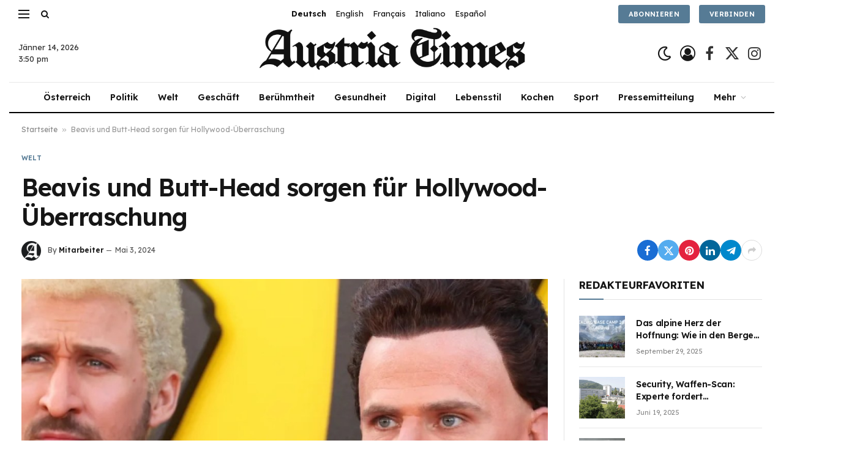

--- FILE ---
content_type: text/html; charset=UTF-8
request_url: https://austria-times.at/beavis-und-butt-head-sorgen-fuer-hollywood-ueberraschung/
body_size: 20364
content:

<!DOCTYPE html>
<html lang="de-AT" prefix="og: https://ogp.me/ns#" class="s-light site-s-light">

<head>

	<meta charset="UTF-8" />
	<meta name="viewport" content="width=device-width, initial-scale=1" />
	
<!-- Suchmaschinen-Optimierung durch Rank Math PRO - https://rankmath.com/ -->
<title>Beavis und Butt-Head sorgen für Hollywood-Überraschung - Austria Times</title><link rel="preload" as="image" imagesrcset="https://i0.wp.com/imgcdn.oe24.at/GettyImages-2150910645.jpg/1600x900Crop/0/593.541.345/593.540.931?w=1024&amp;resize=1024,1024&amp;ssl=1" imagesizes="(max-width: 821px) 100vw, 821px" /><link rel="preload" as="font" href="https://austria-times.at/wp-content/themes/smart-mag/css/icons/fonts/ts-icons.woff2?v2.7" type="font/woff2" crossorigin="anonymous" />
<meta name="robots" content="index, follow, max-snippet:-1, max-video-preview:-1, max-image-preview:large"/>
<link rel="canonical" href="https://austria-times.at/beavis-und-butt-head-sorgen-fuer-hollywood-ueberraschung/" />
<meta property="og:locale" content="de_DE" />
<meta property="og:type" content="article" />
<meta property="og:title" content="Beavis und Butt-Head sorgen für Hollywood-Überraschung - Austria Times" />
<meta property="og:description" content="Ryan Gosling und Mikey Day sorgten am Dienstagabend für eine unerwartete Überraschung bei der Premiere des Actionfilms &#8222;The Fall Guy&#8220; in Los Angeles. Die beiden Schauspieler erschienen auf dem roten Teppich als Live-Action-Versionen der kultigen MTV-Zeichentrickfiguren Beavis und Butt-Head.  Gosling und Day parodierten die Charaktere bereits in einem viralen Sketch der &#8222;Saturday Night Live&#8220;-Show vom" />
<meta property="og:url" content="https://austria-times.at/beavis-und-butt-head-sorgen-fuer-hollywood-ueberraschung/" />
<meta property="og:site_name" content="Austria Times" />
<meta property="article:section" content="Welt" />
<meta property="og:updated_time" content="2024-05-03T19:08:20+02:00" />
<meta property="article:published_time" content="2024-05-03T19:08:19+02:00" />
<meta property="article:modified_time" content="2024-05-03T19:08:20+02:00" />
<meta name="twitter:card" content="summary_large_image" />
<meta name="twitter:title" content="Beavis und Butt-Head sorgen für Hollywood-Überraschung - Austria Times" />
<meta name="twitter:description" content="Ryan Gosling und Mikey Day sorgten am Dienstagabend für eine unerwartete Überraschung bei der Premiere des Actionfilms &#8222;The Fall Guy&#8220; in Los Angeles. Die beiden Schauspieler erschienen auf dem roten Teppich als Live-Action-Versionen der kultigen MTV-Zeichentrickfiguren Beavis und Butt-Head.  Gosling und Day parodierten die Charaktere bereits in einem viralen Sketch der &#8222;Saturday Night Live&#8220;-Show vom" />
<meta name="twitter:label1" content="Verfasst von" />
<meta name="twitter:data1" content="Mitarbeiter" />
<meta name="twitter:label2" content="Lesedauer" />
<meta name="twitter:data2" content="1 Minute" />
<script type="application/ld+json" class="rank-math-schema">{"@context":"https://schema.org","@graph":[{"@type":["NewsMediaOrganization","Organization"],"@id":"https://austria-times.at/#organization","name":"Austria Times","url":"https://austria-times.at","logo":{"@type":"ImageObject","@id":"https://austria-times.at/#logo","url":"https://austria-times.at/wp-content/uploads/2024/01/a-icon.png","contentUrl":"https://austria-times.at/wp-content/uploads/2024/01/a-icon.png","caption":"Austria Times","inLanguage":"de-AT","width":"120","height":"120"}},{"@type":"WebSite","@id":"https://austria-times.at/#website","url":"https://austria-times.at","name":"Austria Times","publisher":{"@id":"https://austria-times.at/#organization"},"inLanguage":"de-AT"},{"@type":"ImageObject","@id":"https://i0.wp.com/imgcdn.oe24.at/GettyImages-2150910645.jpg/1600x900Crop/0/593.541.345/593.540.931?w=1600&amp;resize=1600,900&amp;ssl=1","url":"https://i0.wp.com/imgcdn.oe24.at/GettyImages-2150910645.jpg/1600x900Crop/0/593.541.345/593.540.931?w=1600&amp;resize=1600,900&amp;ssl=1","width":"1600","height":"900","inLanguage":"de-AT"},{"@type":"BreadcrumbList","@id":"https://austria-times.at/beavis-und-butt-head-sorgen-fuer-hollywood-ueberraschung/#breadcrumb","itemListElement":[{"@type":"ListItem","position":"1","item":{"@id":"https://austria-times.at","name":"Startseite"}},{"@type":"ListItem","position":"2","item":{"@id":"https://austria-times.at/beavis-und-butt-head-sorgen-fuer-hollywood-ueberraschung/","name":"Beavis und Butt-Head sorgen f\u00fcr Hollywood-\u00dcberraschung"}}]},{"@type":"WebPage","@id":"https://austria-times.at/beavis-und-butt-head-sorgen-fuer-hollywood-ueberraschung/#webpage","url":"https://austria-times.at/beavis-und-butt-head-sorgen-fuer-hollywood-ueberraschung/","name":"Beavis und Butt-Head sorgen f\u00fcr Hollywood-\u00dcberraschung - Austria Times","datePublished":"2024-05-03T19:08:19+02:00","dateModified":"2024-05-03T19:08:20+02:00","isPartOf":{"@id":"https://austria-times.at/#website"},"primaryImageOfPage":{"@id":"https://i0.wp.com/imgcdn.oe24.at/GettyImages-2150910645.jpg/1600x900Crop/0/593.541.345/593.540.931?w=1600&amp;resize=1600,900&amp;ssl=1"},"inLanguage":"de-AT","breadcrumb":{"@id":"https://austria-times.at/beavis-und-butt-head-sorgen-fuer-hollywood-ueberraschung/#breadcrumb"}},{"@type":"Person","@id":"https://austria-times.at/author/austria-times-at/","name":"Mitarbeiter","url":"https://austria-times.at/author/austria-times-at/","image":{"@type":"ImageObject","@id":"https://austria-times.at/wp-content/uploads/2024/01/avatar_user_1_1705833674-96x96.png","url":"https://austria-times.at/wp-content/uploads/2024/01/avatar_user_1_1705833674-96x96.png","caption":"Mitarbeiter","inLanguage":"de-AT"},"sameAs":["https://austria-times.at"],"worksFor":{"@id":"https://austria-times.at/#organization"}},{"@type":"NewsArticle","headline":"Beavis und Butt-Head sorgen f\u00fcr Hollywood-\u00dcberraschung - Austria Times","datePublished":"2024-05-03T19:08:19+02:00","dateModified":"2024-05-03T19:08:20+02:00","author":{"@id":"https://austria-times.at/author/austria-times-at/","name":"Mitarbeiter"},"publisher":{"@id":"https://austria-times.at/#organization"},"description":"Ryan Gosling und Mikey Day sorgten am Dienstagabend f\u00fcr eine unerwartete \u00dcberraschung bei der Premiere des Actionfilms \"The Fall Guy\" in Los Angeles. Die beiden Schauspieler erschienen auf dem roten Teppich als Live-Action-Versionen der kultigen MTV-Zeichentrickfiguren Beavis und Butt-Head.\u00a0","name":"Beavis und Butt-Head sorgen f\u00fcr Hollywood-\u00dcberraschung - Austria Times","@id":"https://austria-times.at/beavis-und-butt-head-sorgen-fuer-hollywood-ueberraschung/#richSnippet","isPartOf":{"@id":"https://austria-times.at/beavis-und-butt-head-sorgen-fuer-hollywood-ueberraschung/#webpage"},"image":{"@id":"https://i0.wp.com/imgcdn.oe24.at/GettyImages-2150910645.jpg/1600x900Crop/0/593.541.345/593.540.931?w=1600&amp;resize=1600,900&amp;ssl=1"},"inLanguage":"de-AT","mainEntityOfPage":{"@id":"https://austria-times.at/beavis-und-butt-head-sorgen-fuer-hollywood-ueberraschung/#webpage"}}]}</script>
<!-- /Rank Math WordPress SEO Plugin -->

<link rel='dns-prefetch' href='//www.googletagmanager.com' />
<link rel='dns-prefetch' href='//fonts.googleapis.com' />
<link rel="alternate" type="application/rss+xml" title="Austria Times &raquo; Feed" href="https://austria-times.at/feed/" />
<link rel="alternate" type="application/rss+xml" title="Austria Times &raquo; Kommentar-Feed" href="https://austria-times.at/comments/feed/" />
<link rel="alternate" type="application/rss+xml" title="Austria Times &raquo; Beavis und Butt-Head sorgen für Hollywood-Überraschung Kommentar-Feed" href="https://austria-times.at/beavis-und-butt-head-sorgen-fuer-hollywood-ueberraschung/feed/" />
<link rel="alternate" title="oEmbed (JSON)" type="application/json+oembed" href="https://austria-times.at/wp-json/oembed/1.0/embed?url=https%3A%2F%2Faustria-times.at%2Fbeavis-und-butt-head-sorgen-fuer-hollywood-ueberraschung%2F" />
<link rel="alternate" title="oEmbed (XML)" type="text/xml+oembed" href="https://austria-times.at/wp-json/oembed/1.0/embed?url=https%3A%2F%2Faustria-times.at%2Fbeavis-und-butt-head-sorgen-fuer-hollywood-ueberraschung%2F&#038;format=xml" />
<link rel="alternate" type="application/rss+xml" title="Austria Times &raquo; Stories Feed" href="https://austria-times.at/web-stories/feed/"><style id='wp-img-auto-sizes-contain-inline-css' type='text/css'>
img:is([sizes=auto i],[sizes^="auto," i]){contain-intrinsic-size:3000px 1500px}
/*# sourceURL=wp-img-auto-sizes-contain-inline-css */
</style>
<style id='cf-frontend-style-inline-css' type='text/css'>
@font-face {
	font-family: 'sawahhead';
	font-weight: 400;
	src: url('https://austria-times.at/wp-content/uploads/2024/01/nyt-cheltenham-bold.ttf') format('truetype');
}
/*# sourceURL=cf-frontend-style-inline-css */
</style>
<style id='wp-emoji-styles-inline-css' type='text/css'>

	img.wp-smiley, img.emoji {
		display: inline !important;
		border: none !important;
		box-shadow: none !important;
		height: 1em !important;
		width: 1em !important;
		margin: 0 0.07em !important;
		vertical-align: -0.1em !important;
		background: none !important;
		padding: 0 !important;
	}
/*# sourceURL=wp-emoji-styles-inline-css */
</style>
<link rel='stylesheet' id='wp-block-library-css' href='https://austria-times.at/wp-includes/css/dist/block-library/style.min.css?ver=6.9' type='text/css' media='all' />
<style id='classic-theme-styles-inline-css' type='text/css'>
/*! This file is auto-generated */
.wp-block-button__link{color:#fff;background-color:#32373c;border-radius:9999px;box-shadow:none;text-decoration:none;padding:calc(.667em + 2px) calc(1.333em + 2px);font-size:1.125em}.wp-block-file__button{background:#32373c;color:#fff;text-decoration:none}
/*# sourceURL=/wp-includes/css/classic-themes.min.css */
</style>
<style id='global-styles-inline-css' type='text/css'>
:root{--wp--preset--aspect-ratio--square: 1;--wp--preset--aspect-ratio--4-3: 4/3;--wp--preset--aspect-ratio--3-4: 3/4;--wp--preset--aspect-ratio--3-2: 3/2;--wp--preset--aspect-ratio--2-3: 2/3;--wp--preset--aspect-ratio--16-9: 16/9;--wp--preset--aspect-ratio--9-16: 9/16;--wp--preset--color--black: #000000;--wp--preset--color--cyan-bluish-gray: #abb8c3;--wp--preset--color--white: #ffffff;--wp--preset--color--pale-pink: #f78da7;--wp--preset--color--vivid-red: #cf2e2e;--wp--preset--color--luminous-vivid-orange: #ff6900;--wp--preset--color--luminous-vivid-amber: #fcb900;--wp--preset--color--light-green-cyan: #7bdcb5;--wp--preset--color--vivid-green-cyan: #00d084;--wp--preset--color--pale-cyan-blue: #8ed1fc;--wp--preset--color--vivid-cyan-blue: #0693e3;--wp--preset--color--vivid-purple: #9b51e0;--wp--preset--gradient--vivid-cyan-blue-to-vivid-purple: linear-gradient(135deg,rgb(6,147,227) 0%,rgb(155,81,224) 100%);--wp--preset--gradient--light-green-cyan-to-vivid-green-cyan: linear-gradient(135deg,rgb(122,220,180) 0%,rgb(0,208,130) 100%);--wp--preset--gradient--luminous-vivid-amber-to-luminous-vivid-orange: linear-gradient(135deg,rgb(252,185,0) 0%,rgb(255,105,0) 100%);--wp--preset--gradient--luminous-vivid-orange-to-vivid-red: linear-gradient(135deg,rgb(255,105,0) 0%,rgb(207,46,46) 100%);--wp--preset--gradient--very-light-gray-to-cyan-bluish-gray: linear-gradient(135deg,rgb(238,238,238) 0%,rgb(169,184,195) 100%);--wp--preset--gradient--cool-to-warm-spectrum: linear-gradient(135deg,rgb(74,234,220) 0%,rgb(151,120,209) 20%,rgb(207,42,186) 40%,rgb(238,44,130) 60%,rgb(251,105,98) 80%,rgb(254,248,76) 100%);--wp--preset--gradient--blush-light-purple: linear-gradient(135deg,rgb(255,206,236) 0%,rgb(152,150,240) 100%);--wp--preset--gradient--blush-bordeaux: linear-gradient(135deg,rgb(254,205,165) 0%,rgb(254,45,45) 50%,rgb(107,0,62) 100%);--wp--preset--gradient--luminous-dusk: linear-gradient(135deg,rgb(255,203,112) 0%,rgb(199,81,192) 50%,rgb(65,88,208) 100%);--wp--preset--gradient--pale-ocean: linear-gradient(135deg,rgb(255,245,203) 0%,rgb(182,227,212) 50%,rgb(51,167,181) 100%);--wp--preset--gradient--electric-grass: linear-gradient(135deg,rgb(202,248,128) 0%,rgb(113,206,126) 100%);--wp--preset--gradient--midnight: linear-gradient(135deg,rgb(2,3,129) 0%,rgb(40,116,252) 100%);--wp--preset--font-size--small: 13px;--wp--preset--font-size--medium: 20px;--wp--preset--font-size--large: 36px;--wp--preset--font-size--x-large: 42px;--wp--preset--spacing--20: 0.44rem;--wp--preset--spacing--30: 0.67rem;--wp--preset--spacing--40: 1rem;--wp--preset--spacing--50: 1.5rem;--wp--preset--spacing--60: 2.25rem;--wp--preset--spacing--70: 3.38rem;--wp--preset--spacing--80: 5.06rem;--wp--preset--shadow--natural: 6px 6px 9px rgba(0, 0, 0, 0.2);--wp--preset--shadow--deep: 12px 12px 50px rgba(0, 0, 0, 0.4);--wp--preset--shadow--sharp: 6px 6px 0px rgba(0, 0, 0, 0.2);--wp--preset--shadow--outlined: 6px 6px 0px -3px rgb(255, 255, 255), 6px 6px rgb(0, 0, 0);--wp--preset--shadow--crisp: 6px 6px 0px rgb(0, 0, 0);}:where(.is-layout-flex){gap: 0.5em;}:where(.is-layout-grid){gap: 0.5em;}body .is-layout-flex{display: flex;}.is-layout-flex{flex-wrap: wrap;align-items: center;}.is-layout-flex > :is(*, div){margin: 0;}body .is-layout-grid{display: grid;}.is-layout-grid > :is(*, div){margin: 0;}:where(.wp-block-columns.is-layout-flex){gap: 2em;}:where(.wp-block-columns.is-layout-grid){gap: 2em;}:where(.wp-block-post-template.is-layout-flex){gap: 1.25em;}:where(.wp-block-post-template.is-layout-grid){gap: 1.25em;}.has-black-color{color: var(--wp--preset--color--black) !important;}.has-cyan-bluish-gray-color{color: var(--wp--preset--color--cyan-bluish-gray) !important;}.has-white-color{color: var(--wp--preset--color--white) !important;}.has-pale-pink-color{color: var(--wp--preset--color--pale-pink) !important;}.has-vivid-red-color{color: var(--wp--preset--color--vivid-red) !important;}.has-luminous-vivid-orange-color{color: var(--wp--preset--color--luminous-vivid-orange) !important;}.has-luminous-vivid-amber-color{color: var(--wp--preset--color--luminous-vivid-amber) !important;}.has-light-green-cyan-color{color: var(--wp--preset--color--light-green-cyan) !important;}.has-vivid-green-cyan-color{color: var(--wp--preset--color--vivid-green-cyan) !important;}.has-pale-cyan-blue-color{color: var(--wp--preset--color--pale-cyan-blue) !important;}.has-vivid-cyan-blue-color{color: var(--wp--preset--color--vivid-cyan-blue) !important;}.has-vivid-purple-color{color: var(--wp--preset--color--vivid-purple) !important;}.has-black-background-color{background-color: var(--wp--preset--color--black) !important;}.has-cyan-bluish-gray-background-color{background-color: var(--wp--preset--color--cyan-bluish-gray) !important;}.has-white-background-color{background-color: var(--wp--preset--color--white) !important;}.has-pale-pink-background-color{background-color: var(--wp--preset--color--pale-pink) !important;}.has-vivid-red-background-color{background-color: var(--wp--preset--color--vivid-red) !important;}.has-luminous-vivid-orange-background-color{background-color: var(--wp--preset--color--luminous-vivid-orange) !important;}.has-luminous-vivid-amber-background-color{background-color: var(--wp--preset--color--luminous-vivid-amber) !important;}.has-light-green-cyan-background-color{background-color: var(--wp--preset--color--light-green-cyan) !important;}.has-vivid-green-cyan-background-color{background-color: var(--wp--preset--color--vivid-green-cyan) !important;}.has-pale-cyan-blue-background-color{background-color: var(--wp--preset--color--pale-cyan-blue) !important;}.has-vivid-cyan-blue-background-color{background-color: var(--wp--preset--color--vivid-cyan-blue) !important;}.has-vivid-purple-background-color{background-color: var(--wp--preset--color--vivid-purple) !important;}.has-black-border-color{border-color: var(--wp--preset--color--black) !important;}.has-cyan-bluish-gray-border-color{border-color: var(--wp--preset--color--cyan-bluish-gray) !important;}.has-white-border-color{border-color: var(--wp--preset--color--white) !important;}.has-pale-pink-border-color{border-color: var(--wp--preset--color--pale-pink) !important;}.has-vivid-red-border-color{border-color: var(--wp--preset--color--vivid-red) !important;}.has-luminous-vivid-orange-border-color{border-color: var(--wp--preset--color--luminous-vivid-orange) !important;}.has-luminous-vivid-amber-border-color{border-color: var(--wp--preset--color--luminous-vivid-amber) !important;}.has-light-green-cyan-border-color{border-color: var(--wp--preset--color--light-green-cyan) !important;}.has-vivid-green-cyan-border-color{border-color: var(--wp--preset--color--vivid-green-cyan) !important;}.has-pale-cyan-blue-border-color{border-color: var(--wp--preset--color--pale-cyan-blue) !important;}.has-vivid-cyan-blue-border-color{border-color: var(--wp--preset--color--vivid-cyan-blue) !important;}.has-vivid-purple-border-color{border-color: var(--wp--preset--color--vivid-purple) !important;}.has-vivid-cyan-blue-to-vivid-purple-gradient-background{background: var(--wp--preset--gradient--vivid-cyan-blue-to-vivid-purple) !important;}.has-light-green-cyan-to-vivid-green-cyan-gradient-background{background: var(--wp--preset--gradient--light-green-cyan-to-vivid-green-cyan) !important;}.has-luminous-vivid-amber-to-luminous-vivid-orange-gradient-background{background: var(--wp--preset--gradient--luminous-vivid-amber-to-luminous-vivid-orange) !important;}.has-luminous-vivid-orange-to-vivid-red-gradient-background{background: var(--wp--preset--gradient--luminous-vivid-orange-to-vivid-red) !important;}.has-very-light-gray-to-cyan-bluish-gray-gradient-background{background: var(--wp--preset--gradient--very-light-gray-to-cyan-bluish-gray) !important;}.has-cool-to-warm-spectrum-gradient-background{background: var(--wp--preset--gradient--cool-to-warm-spectrum) !important;}.has-blush-light-purple-gradient-background{background: var(--wp--preset--gradient--blush-light-purple) !important;}.has-blush-bordeaux-gradient-background{background: var(--wp--preset--gradient--blush-bordeaux) !important;}.has-luminous-dusk-gradient-background{background: var(--wp--preset--gradient--luminous-dusk) !important;}.has-pale-ocean-gradient-background{background: var(--wp--preset--gradient--pale-ocean) !important;}.has-electric-grass-gradient-background{background: var(--wp--preset--gradient--electric-grass) !important;}.has-midnight-gradient-background{background: var(--wp--preset--gradient--midnight) !important;}.has-small-font-size{font-size: var(--wp--preset--font-size--small) !important;}.has-medium-font-size{font-size: var(--wp--preset--font-size--medium) !important;}.has-large-font-size{font-size: var(--wp--preset--font-size--large) !important;}.has-x-large-font-size{font-size: var(--wp--preset--font-size--x-large) !important;}
:where(.wp-block-post-template.is-layout-flex){gap: 1.25em;}:where(.wp-block-post-template.is-layout-grid){gap: 1.25em;}
:where(.wp-block-term-template.is-layout-flex){gap: 1.25em;}:where(.wp-block-term-template.is-layout-grid){gap: 1.25em;}
:where(.wp-block-columns.is-layout-flex){gap: 2em;}:where(.wp-block-columns.is-layout-grid){gap: 2em;}
:root :where(.wp-block-pullquote){font-size: 1.5em;line-height: 1.6;}
/*# sourceURL=global-styles-inline-css */
</style>
<link rel='stylesheet' id='contact-form-7-css' href='https://austria-times.at/wp-content/plugins/contact-form-7/includes/css/styles.css?ver=6.1.4' type='text/css' media='all' />
<style id='contact-form-7-inline-css' type='text/css'>
.wpcf7 .wpcf7-recaptcha iframe {margin-bottom: 0;}.wpcf7 .wpcf7-recaptcha[data-align="center"] > div {margin: 0 auto;}.wpcf7 .wpcf7-recaptcha[data-align="right"] > div {margin: 0 0 0 auto;}
/*# sourceURL=contact-form-7-inline-css */
</style>
<link rel='stylesheet' id='wp_automatic_gallery_style-css' href='https://austria-times.at/wp-content/plugins/wp-automatic/css/wp-automatic.css?ver=1.0.0' type='text/css' media='all' />
<link rel='stylesheet' id='elementor-frontend-css' href='https://austria-times.at/wp-content/plugins/elementor/assets/css/frontend.min.css?ver=3.33.4' type='text/css' media='all' />
<link rel='stylesheet' id='elementor-post-4474-css' href='https://austria-times.at/wp-content/uploads/elementor/css/post-4474.css?ver=1765534553' type='text/css' media='all' />
<link rel='stylesheet' id='elementor-post-4088-css' href='https://austria-times.at/wp-content/uploads/elementor/css/post-4088.css?ver=1765534554' type='text/css' media='all' />
<link rel='stylesheet' id='smartmag-core-css' href='https://austria-times.at/wp-content/themes/smart-mag/style.css?ver=10.3.2' type='text/css' media='all' />
<style id='smartmag-core-inline-css' type='text/css'>
:root { --c-main: #567b95;
--c-main-rgb: 86,123,149;
--text-font: "Lexend", system-ui, -apple-system, "Segoe UI", Arial, sans-serif;
--body-font: "Lexend", system-ui, -apple-system, "Segoe UI", Arial, sans-serif;
--title-font: "Lexend", system-ui, -apple-system, "Segoe UI", Arial, sans-serif;
--title-size-n: 17px;
--title-size-m: 18px;
--title-size-l: 20px;
--main-width: 1250px;
--p-title-space: 7px;
--excerpt-mt: 13px;
--excerpt-size: 14px; }
.post-title:not(._) { letter-spacing: -0.025em; }
:root { --sidebar-width: 300px; }
.ts-row, .has-el-gap { --sidebar-c-width: calc(var(--sidebar-width) + var(--grid-gutter-h) + var(--sidebar-c-pad)); }
:root { --sidebar-pad: 32px; --sidebar-sep-pad: 32px; }
.main-wrap > .main { margin-top: 30px; }
.smart-head-main .smart-head-top { --head-h: 45px; background-color: #ffffff; }
.smart-head-main .smart-head-mid { --head-h: 94px; }
.smart-head-main .smart-head-bot { --head-h: 51px; border-top-width: 1px; border-top-color: #e8e8e8; border-bottom-width: 2px; border-bottom-color: #000000; }
.navigation-main .menu > li > a { font-size: 14.4px; font-weight: 600; }
.navigation-main .menu > li li a { font-size: 13px; }
.navigation-main { --nav-items-space: 16px; }
.mobile-menu { font-size: 15px; }
.smart-head-main .spc-social { --spc-social-fs: 24px; --spc-social-size: 35px; }
.smart-head-main .scheme-switcher { --icons-size: 25px; }
.smart-head-main .hamburger-icon { width: 18px; }
.smart-head .ts-button1 { border-radius: 3px; height: 30px; line-height: 30px; }
.smart-head .ts-button2 { border-radius: 3px; height: 30px; line-height: 30px; }
.trending-ticker .heading { color: #f7f7f7; font-size: 13.8px; font-weight: 600; letter-spacing: .02em; margin-right: 30px; }
.trending-ticker .post-link { font-size: 13.8px; }
.trending-ticker { --max-width: 500px; }
.smart-head-main .auth-link { --icons-size: 25px; }
.smart-head .h-text3 { width: 180px; }
.post-meta .meta-item, .post-meta .text-in { font-size: 11px; }
.post-meta .text-in, .post-meta .post-cat > a { font-size: 11px; }
.post-meta .post-cat > a { font-weight: 600; text-transform: uppercase; letter-spacing: .02em; }
.post-meta .post-author > a { font-weight: 600; }
.block-head .heading { font-family: "Lexend", system-ui, -apple-system, "Segoe UI", Arial, sans-serif; }
.block-head .filters { font-family: "Lexend", system-ui, -apple-system, "Segoe UI", Arial, sans-serif; font-size: 5px; text-transform: capitalize; }
.block-head-f .heading { font-size: 16px; font-weight: 800; text-transform: uppercase; letter-spacing: .03em; }
.block-head-f { --space-below: 15px; --line-weight: 2px; --c-border: #ffffff; }
.s-dark .block-head-f { --c-border: #151516; }
.loop-grid-base .media { margin-bottom: 13px; }
.list-post { --list-p-media-width: 30%; --list-p-media-max-width: 85%; }
.loop-small .ratio-is-custom { padding-bottom: calc(100% / 1.1); }
.loop-small .media:not(i) { max-width: 75px; }
.post-meta-single .meta-item, .post-meta-single .text-in { font-size: 12px; }
.the-post-header .post-meta .post-title { font-weight: 600; }
.entry-content { font-family: "IBM Plex Serif", Georgia, serif; font-size: 17px; }
.site-s-light .entry-content { color: #000000; }
.s-post-modern .post-content-wrap { display: grid; grid-template-columns: minmax(0, 1fr); }
.s-post-modern .entry-content { max-width: min(100%, calc(700px + var(--p-spacious-pad)*2)); justify-self: center; }
.s-head-large .sub-title { font-size: 17px; }
.site-s-light .s-head-large .sub-title { color: #515151; }
.site-s-light .s-head-large .post-meta { --c-post-meta: #565656; }
.s-post-large .post-content-wrap { display: grid; grid-template-columns: minmax(0, 1fr); }
.s-post-large .entry-content { max-width: min(100%, calc(700px + var(--p-spacious-pad)*2)); justify-self: center; }
.a-wrap-2:not(._) { padding-top: 17px; padding-bottom: 17px; padding-left: 15px; padding-right: 15px; margin-top: 0px; margin-bottom: 0px; }
@media (min-width: 1200px) { .s-head-large .post-title { font-size: 40px; } }
@media (min-width: 940px) and (max-width: 1200px) { :root { --sidebar-width: 280px; }
.ts-row, .has-el-gap { --sidebar-c-width: calc(var(--sidebar-width) + var(--grid-gutter-h) + var(--sidebar-c-pad)); }
.navigation-main .menu > li > a { font-size: calc(10px + (14.4px - 10px) * .7); }
.trending-ticker { --max-width: 400px; } }
@media (max-width: 767px) { .s-head-large .post-title { font-size: 29px; } }


/*# sourceURL=smartmag-core-inline-css */
</style>
<link rel='stylesheet' id='smartmag-magnific-popup-css' href='https://austria-times.at/wp-content/themes/smart-mag/css/lightbox.css?ver=10.3.2' type='text/css' media='all' />
<link rel='stylesheet' id='smartmag-icons-css' href='https://austria-times.at/wp-content/themes/smart-mag/css/icons/icons.css?ver=10.3.2' type='text/css' media='all' />
<link crossorigin="anonymous" rel='stylesheet' id='smartmag-gfonts-custom-css' href='https://fonts.googleapis.com/css?family=Lexend%3A400%2C500%2C600%2C700%7CIBM+Plex+Serif%3A400%2C500%2C600%2C700&#038;display=swap' type='text/css' media='all' />
<script type="356773582f26460b56a3ae9c-text/javascript" src="https://austria-times.at/wp-includes/js/jquery/jquery.min.js?ver=3.7.1" id="jquery-core-js"></script>
<script type="356773582f26460b56a3ae9c-text/javascript" src="https://austria-times.at/wp-includes/js/jquery/jquery-migrate.min.js?ver=3.4.1" id="jquery-migrate-js"></script>
<script type="356773582f26460b56a3ae9c-text/javascript" src="https://austria-times.at/wp-content/plugins/wp-automatic/js/main-front.js?ver=6.9" id="wp_automatic_gallery-js"></script>
<script type="356773582f26460b56a3ae9c-text/javascript" src="https://austria-times.at/wp-content/plugins/sphere-post-views/assets/js/post-views.js?ver=1.0.1" id="sphere-post-views-js"></script>
<script type="356773582f26460b56a3ae9c-text/javascript" id="sphere-post-views-js-after">
/* <![CDATA[ */
var Sphere_PostViews = {"ajaxUrl":"https:\/\/austria-times.at\/wp-admin\/admin-ajax.php?sphere_post_views=1","sampling":0,"samplingRate":10,"repeatCountDelay":0,"postID":30212,"token":"b41bd0d2f7"}
//# sourceURL=sphere-post-views-js-after
/* ]]> */
</script>

<!-- Google Analytics snippet added by Site Kit -->
<script type="356773582f26460b56a3ae9c-text/javascript" src="https://www.googletagmanager.com/gtag/js?id=GT-P82L38D" id="google_gtagjs-js" async></script>
<script type="356773582f26460b56a3ae9c-text/javascript" id="google_gtagjs-js-after">
/* <![CDATA[ */
window.dataLayer = window.dataLayer || [];function gtag(){dataLayer.push(arguments);}
gtag('set', 'linker', {"domains":["austria-times.at"]} );
gtag("js", new Date());
gtag("set", "developer_id.dZTNiMT", true);
gtag("config", "GT-P82L38D");
//# sourceURL=google_gtagjs-js-after
/* ]]> */
</script>

<!-- End Google Analytics snippet added by Site Kit -->
<link rel="https://api.w.org/" href="https://austria-times.at/wp-json/" /><link rel="alternate" title="JSON" type="application/json" href="https://austria-times.at/wp-json/wp/v2/posts/30212" /><link rel="EditURI" type="application/rsd+xml" title="RSD" href="https://austria-times.at/xmlrpc.php?rsd" />
<meta name="generator" content="WordPress 6.9" />
<link rel='shortlink' href='https://austria-times.at/?p=30212' />
<link rel='dns-prefetch' href='https://i0.wp.com/'><link rel='preconnect' href='https://i0.wp.com/' crossorigin><link rel='dns-prefetch' href='https://i1.wp.com/'><link rel='preconnect' href='https://i1.wp.com/' crossorigin><link rel='dns-prefetch' href='https://i2.wp.com/'><link rel='preconnect' href='https://i2.wp.com/' crossorigin><link rel='dns-prefetch' href='https://i3.wp.com/'><link rel='preconnect' href='https://i3.wp.com/' crossorigin><!-- FIFU:meta:begin:image -->
<meta property="og:image" content="https://i0.wp.com/imgcdn.oe24.at/GettyImages-2150910645.jpg/1600x900Crop/0/593.541.345/593.540.931?ssl=1" />
<!-- FIFU:meta:end:image --><!-- FIFU:meta:begin:twitter -->
<meta name="twitter:image" content="https://i0.wp.com/imgcdn.oe24.at/GettyImages-2150910645.jpg/1600x900Crop/0/593.541.345/593.540.931?ssl=1" />
<!-- FIFU:meta:end:twitter --><meta name="generator" content="Site Kit by Google 1.118.0" />	<script id="scfm-url-js" type="356773582f26460b56a3ae9c-text/javascript">
	if (window.location.search.includes('scfm-mobile=1')) {
		const url = new URL(window.location.href);
		const searchParams = url.searchParams;
		searchParams.delete('scfm-mobile');
		const newUrl = url.origin + url.pathname + (searchParams.toString() ? "?" + searchParams.toString() : "") + url.hash;
		window.history.replaceState(null, "", newUrl);
	}
	</script>
	
		<script type="356773582f26460b56a3ae9c-text/javascript">
		var BunyadSchemeKey = 'bunyad-scheme';
		(() => {
			const d = document.documentElement;
			const c = d.classList;
			var scheme = localStorage.getItem(BunyadSchemeKey);
			
			if (scheme) {
				d.dataset.origClass = c;
				scheme === 'dark' ? c.remove('s-light', 'site-s-light') : c.remove('s-dark', 'site-s-dark');
				c.add('site-s-' + scheme, 's-' + scheme);
			}
		})();
		</script>
		<meta name="generator" content="Elementor 3.33.4; features: e_font_icon_svg, additional_custom_breakpoints; settings: css_print_method-external, google_font-enabled, font_display-swap">
			<style>
				.e-con.e-parent:nth-of-type(n+4):not(.e-lazyloaded):not(.e-no-lazyload),
				.e-con.e-parent:nth-of-type(n+4):not(.e-lazyloaded):not(.e-no-lazyload) * {
					background-image: none !important;
				}
				@media screen and (max-height: 1024px) {
					.e-con.e-parent:nth-of-type(n+3):not(.e-lazyloaded):not(.e-no-lazyload),
					.e-con.e-parent:nth-of-type(n+3):not(.e-lazyloaded):not(.e-no-lazyload) * {
						background-image: none !important;
					}
				}
				@media screen and (max-height: 640px) {
					.e-con.e-parent:nth-of-type(n+2):not(.e-lazyloaded):not(.e-no-lazyload),
					.e-con.e-parent:nth-of-type(n+2):not(.e-lazyloaded):not(.e-no-lazyload) * {
						background-image: none !important;
					}
				}
			</style>
			<link rel="amphtml" href="https://austria-times.at/beavis-und-butt-head-sorgen-fuer-hollywood-ueberraschung/amp/"><script type="356773582f26460b56a3ae9c-text/javascript" id="google_gtagjs" src="https://www.googletagmanager.com/gtag/js?id=G-TDQ9QNYDK2" async="async"></script>
<script type="356773582f26460b56a3ae9c-text/javascript" id="google_gtagjs-inline">
/* <![CDATA[ */
window.dataLayer = window.dataLayer || [];function gtag(){dataLayer.push(arguments);}gtag('set', 'linker', {"domains":["austria-times.at"]} );gtag('js', new Date());gtag('config', 'G-TDQ9QNYDK2', {} );
/* ]]> */
</script>
<link rel="icon" href="https://austria-times.at/wp-content/uploads/2024/01/cropped-a-icon-32x32.png" sizes="32x32" />
<link rel="icon" href="https://austria-times.at/wp-content/uploads/2024/01/cropped-a-icon-192x192.png" sizes="192x192" />
<link rel="apple-touch-icon" href="https://austria-times.at/wp-content/uploads/2024/01/cropped-a-icon-180x180.png" />
<meta name="msapplication-TileImage" content="https://austria-times.at/wp-content/uploads/2024/01/cropped-a-icon-270x270.png" />

<!-- FIFU:jsonld:begin -->
<script type="application/ld+json">{"@context":"https://schema.org","@graph":[{"@type":"ImageObject","@id":"https://imgcdn.oe24.at/GettyImages-2150910645.jpg/1600x900Crop/0/593.541.345/593.540.931","url":"https://imgcdn.oe24.at/GettyImages-2150910645.jpg/1600x900Crop/0/593.541.345/593.540.931","contentUrl":"https://imgcdn.oe24.at/GettyImages-2150910645.jpg/1600x900Crop/0/593.541.345/593.540.931","mainEntityOfPage":"https://austria-times.at/beavis-und-butt-head-sorgen-fuer-hollywood-ueberraschung/"}]}</script>
<!-- FIFU:jsonld:end -->
		<style type="text/css" id="wp-custom-css">
			a.glink {
    margin-right: 11px;
}

@media screen and (min-width: 940px)  {
.smart-head .logo-image {
    margin-top: -15px;
}
.smart-head-main .smart-head-mid {
    margin-top: -5px;
}
}

.smart-head .auth-link .icon + span {
    display: none !important;
}

.smart-head-main .auth-link {
    --icons-size: 25px;
    margin-right: 5px;
}		</style>
		

<link rel="preload" as="image" href="https://i2.wp.com/imgcdn1.oe24.at/APAATTACKE+IN+GRAZER+SCHULE+%3D.jpg/1600x900Crop/0/636.845.011/636.845.006?w=1024&#038;resize=1024,1024&#038;ssl=1"><link rel="preload" as="image" href="https://i1.wp.com/imgcdn1.oe24.at/postingaa.png/1600x900Crop/0/637.094.608/637.094.597?w=1024&#038;resize=1024,1024&#038;ssl=1"><link rel="preload" as="image" href="https://i2.wp.com/imgcdn1.oe24.at/Benedikt+Mitmannsgruber.jpg/1600x900Crop/0/637.097.762/637.097.758?w=1024&#038;resize=1024,1024&#038;ssl=1"><link rel="preload" as="image" href="https://i0.wp.com/imgcdn.oe24.at/GettyImages-2150910645.jpg/1600x900Crop/0/593.541.345/593.540.931?w=1024&#038;resize=1024,1024&#038;ssl=1"><link rel="preload" as="image" href="https://i2.wp.com/imgcdn1.oe24.at/pistorius-tanner.jpg/1600x900Crop/586.993.531?w=1024&#038;resize=1024,1024&#038;ssl=1"><link rel="preload" as="image" href="https://i0.wp.com/imgcdn1.oe24.at/20231223629.jpg/1600x900Crop/580.073.016?w=1024&#038;resize=1024,1024&#038;ssl=1"><link rel="preload" as="image" href="https://i1.wp.com/imgcdn1.oe24.at/GettyImages-148869742.jpg/1600x900Crop/0/627.073.747/627.073.741?w=1024&#038;resize=1024,1024&#038;ssl=1"><link rel="preload" as="image" href="https://i2.wp.com/imgcdn1.oe24.at/GettyImages-1257240438.jpg/1600x900Crop/0/621.223.226/621.222.879?w=1024&#038;resize=1024,1024&#038;ssl=1"><link rel="preload" as="image" href="https://i2.wp.com/imgcdn1.oe24.at/ABB_20250612_ABB0846.HR.jpg/1600x900Crop/0/637.013.905/637.013.894?w=1024&#038;resize=1024,1024&#038;ssl=1"><link rel="preload" as="image" href="https://i0.wp.com/imgcdn1.oe24.at/ABB_20250613_ABB0213.HR.jpg/1600x900Crop/0/637.078.383/637.078.380?w=1024&#038;resize=1024,1024&#038;ssl=1"><link rel="preload" as="image" href="https://i2.wp.com/imgcdn1.oe24.at/APAATTACKE+IN+GRAZER+SCHULE+%3D.jpg/1600x900Crop/0/636.845.011/636.845.006?w=1024&#038;resize=1024,1024&#038;ssl=1"><link rel="preload" as="image" href="https://i1.wp.com/imgcdn1.oe24.at/postingaa.png/1600x900Crop/0/637.094.608/637.094.597?w=1024&#038;resize=1024,1024&#038;ssl=1"><link rel="preload" as="image" href="https://i2.wp.com/imgcdn1.oe24.at/Benedikt+Mitmannsgruber.jpg/1600x900Crop/0/637.097.762/637.097.758?w=1024&#038;resize=1024,1024&#038;ssl=1"><link rel="preload" as="image" href="https://i3.wp.com/imgcdn1.oe24.at/AnnenMayKantereit.jpg/1600x900Crop/0/637.099.988/637.099.948?w=1024&#038;resize=1024,1024&#038;ssl=1"><link rel="preload" as="image" href="https://i1.wp.com/imgcdn1.oe24.at/Ottensheim.jpg/1600x900Crop/0/637.101.603/637.101.599?w=1024&#038;resize=1024,1024&#038;ssl=1"><link rel="preload" as="image" href="https://i1.wp.com/imgcdn1.oe24.at/pickerl.jpg/1600x900Crop/98.640.868?w=1024&#038;resize=1024,1024&#038;ssl=1"><link rel="preload" as="image" href="https://i2.wp.com/imgcdn1.oe24.at/APAATTACKE+IN+GRAZER+SCHULE+%3D.jpg/1600x900Crop/0/636.845.011/636.845.006?w=1024&#038;resize=1024,1024&#038;ssl=1"></head>


















<body data-rsssl=1 class="wp-singular post-template-default single single-post postid-30212 single-format-standard wp-theme-smart-mag scfm eos-scfm-d-desktop-device eos-scfm-t-1768402255-877-timestamp right-sidebar post-layout-large post-cat-46 has-lb has-lb-sm ts-img-hov-fade has-sb-sep layout-normal elementor-default elementor-kit-4474">



<div class="main-wrap">

	
<div class="off-canvas-backdrop"></div>
<div class="mobile-menu-container off-canvas s-dark" id="off-canvas">

	<div class="off-canvas-head">
		<a href="#" class="close">
			<span class="visuallyhidden">Close Menu</span>
			<i class="tsi tsi-times"></i>
		</a>

		<div class="ts-logo">
			<img class="logo-mobile logo-image logo-image-dark" src="https://austria-times.at/wp-content/uploads/2024/01/at-logo-white.png" width="329" height="56" alt="Austria Times"/><img class="logo-mobile logo-image" src="https://austria-times.at/wp-content/uploads/2024/01/at-logo.png" width="329" height="56" alt="Austria Times"/>		</div>
	</div>

	<div class="off-canvas-content">

		
			<ul id="menu-main-menu" class="mobile-menu"><li id="menu-item-4513" class="menu-item menu-item-type-taxonomy menu-item-object-category menu-item-4513"><a href="https://austria-times.at/category/oesterreich/">Österreich</a></li>
<li id="menu-item-4514" class="menu-item menu-item-type-taxonomy menu-item-object-category menu-item-4514"><a href="https://austria-times.at/category/politik/">Politik</a></li>
<li id="menu-item-4517" class="menu-item menu-item-type-taxonomy menu-item-object-category current-post-ancestor current-menu-parent current-post-parent menu-item-4517"><a href="https://austria-times.at/category/welt/">Welt</a></li>
<li id="menu-item-4508" class="menu-item menu-item-type-taxonomy menu-item-object-category menu-item-4508"><a href="https://austria-times.at/category/geschaeft/">Geschäft</a></li>
<li id="menu-item-4506" class="menu-item menu-item-type-taxonomy menu-item-object-category menu-item-4506"><a href="https://austria-times.at/category/beruehmtheit/">Berühmtheit</a></li>
<li id="menu-item-4509" class="menu-item menu-item-type-taxonomy menu-item-object-category menu-item-4509"><a href="https://austria-times.at/category/gesundheit/">Gesundheit</a></li>
<li id="menu-item-4507" class="menu-item menu-item-type-taxonomy menu-item-object-category menu-item-4507"><a href="https://austria-times.at/category/digital/">Digital</a></li>
<li id="menu-item-4512" class="menu-item menu-item-type-taxonomy menu-item-object-category menu-item-4512"><a href="https://austria-times.at/category/lebensstil/">Lebensstil</a></li>
<li id="menu-item-4511" class="menu-item menu-item-type-taxonomy menu-item-object-category menu-item-4511"><a href="https://austria-times.at/category/kochen/">Kochen</a></li>
<li id="menu-item-4516" class="menu-item menu-item-type-taxonomy menu-item-object-category menu-item-4516"><a href="https://austria-times.at/category/sport/">Sport</a></li>
<li id="menu-item-4515" class="menu-item menu-item-type-taxonomy menu-item-object-category menu-item-4515"><a href="https://austria-times.at/category/pressemitteilung/">Pressemitteilung</a></li>
<li id="menu-item-4528" class="menu-item menu-item-type-custom menu-item-object-custom menu-item-has-children menu-item-4528"><a href="#">Mehr</a>
<ul class="sub-menu">
	<li id="menu-item-4510" class="menu-item menu-item-type-taxonomy menu-item-object-category menu-item-4510"><a href="https://austria-times.at/category/im-trend/">Im Trend</a></li>
</ul>
</li>
</ul>
		
					<div class="off-canvas-widgets">
				
		<div id="smartmag-block-posts-small-3" class="widget ts-block-widget smartmag-widget-posts-small">		
		<div class="block">
					<section class="block-wrap block-posts-small block-sc mb-none" data-id="1">

			<div class="widget-title block-head block-head-ac block-head-b"><h5 class="heading">Im Trend</h5></div>	
			<div class="block-content">
				
	<div class="loop loop-small loop-small-a loop-sep loop-small-sep grid grid-1 md:grid-1 sm:grid-1 xs:grid-1">

					
<article class="l-post small-post small-a-post m-pos-left">

	
			<div class="media">

		
			<a href="https://austria-times.at/verdienen-sie-7777-pro-tag-die-zinssenkung-der-fed-hat-die-aufmerksamkeit-des-marktes-erregt-bjmining-hilft-ihnen-an-den-vorteilen-teilzuhaben/" class="image-link media-ratio ratio-is-custom" title="Verdienen Sie 7777 $ pro Tag. Die Zinssenkung der Fed hat die Aufmerksamkeit des Marktes erregt. BJMINING hilft Ihnen, an den Vorteilen teilzuhaben"><img width="115" height="105" src="https://austria-times.at/wp-content/uploads/2025/10/real_d3fab58f-e63f-475f-965e-f7fc563257de-300x169.jpeg" class="attachment-medium size-medium wp-post-image" alt="Verdienen Sie 7777 $ pro Tag. Die Zinssenkung der Fed hat die Aufmerksamkeit des Marktes erregt. BJMINING hilft Ihnen, an den Vorteilen teilzuhaben" title="Verdienen Sie 7777 $ pro Tag. Die Zinssenkung der Fed hat die Aufmerksamkeit des Marktes erregt. BJMINING hilft Ihnen, an den Vorteilen teilzuhaben" sizes="(max-width: 115px) 100vw, 115px" title="Verdienen Sie 7777 $ pro Tag. Die Zinssenkung der Fed hat die Aufmerksamkeit des Marktes erregt. BJMINING hilft Ihnen, an den Vorteilen teilzuhaben" decoding="async" srcset="https://austria-times.at/wp-content/uploads/2025/10/real_d3fab58f-e63f-475f-965e-f7fc563257de-300x169.jpeg 300w, https://austria-times.at/wp-content/uploads/2025/10/real_d3fab58f-e63f-475f-965e-f7fc563257de-150x84.jpeg 150w, https://austria-times.at/wp-content/uploads/2025/10/real_d3fab58f-e63f-475f-965e-f7fc563257de-450x253.jpeg 450w, https://austria-times.at/wp-content/uploads/2025/10/real_d3fab58f-e63f-475f-965e-f7fc563257de.jpeg 512w" /></a>			
			
			
			
		
		</div>
	

	
		<div class="content">

			<div class="post-meta post-meta-a post-meta-left has-below"><h4 class="is-title post-title"><a href="https://austria-times.at/verdienen-sie-7777-pro-tag-die-zinssenkung-der-fed-hat-die-aufmerksamkeit-des-marktes-erregt-bjmining-hilft-ihnen-an-den-vorteilen-teilzuhaben/">Verdienen Sie 7777 $ pro Tag. Die Zinssenkung der Fed hat die Aufmerksamkeit des Marktes erregt. BJMINING hilft Ihnen, an den Vorteilen teilzuhaben</a></h4><div class="post-meta-items meta-below"><span class="meta-item date"><span class="date-link"><time class="post-date" datetime="2025-10-03T17:40:35+02:00">Oktober 3, 2025</time></span></span></div></div>			
			
			
		</div>

	
</article>	
					
<article class="l-post small-post small-a-post m-pos-left">

	
			<div class="media">

		
			<a href="https://austria-times.at/das-alpine-herz-der-hoffnung-wie-in-den-bergen-oesterreichs-die-unsichtbaren-wunden-des-kriegesheilen/" class="image-link media-ratio ratio-is-custom" title="Das alpine Herz der Hoffnung: Wie in den Bergen Österreichs die unsichtbaren Wunden des Kriegesheilen"><img width="115" height="105" src="https://austria-times.at/wp-content/uploads/2025/09/real_ab7f2f27-2995-49d3-a256-31b593e55bac-300x169.jpeg" class="attachment-medium size-medium wp-post-image" alt="Das alpine Herz der Hoffnung: Wie in den Bergen Österreichs die unsichtbaren Wunden des Kriegesheilen" title="Das alpine Herz der Hoffnung: Wie in den Bergen Österreichs die unsichtbaren Wunden des Kriegesheilen" sizes="(max-width: 115px) 100vw, 115px" title="Das alpine Herz der Hoffnung: Wie in den Bergen Österreichs die unsichtbaren Wunden des Kriegesheilen" decoding="async" srcset="https://austria-times.at/wp-content/uploads/2025/09/real_ab7f2f27-2995-49d3-a256-31b593e55bac-300x169.jpeg 300w, https://austria-times.at/wp-content/uploads/2025/09/real_ab7f2f27-2995-49d3-a256-31b593e55bac-1024x576.jpeg 1024w, https://austria-times.at/wp-content/uploads/2025/09/real_ab7f2f27-2995-49d3-a256-31b593e55bac-768x432.jpeg 768w, https://austria-times.at/wp-content/uploads/2025/09/real_ab7f2f27-2995-49d3-a256-31b593e55bac-150x84.jpeg 150w, https://austria-times.at/wp-content/uploads/2025/09/real_ab7f2f27-2995-49d3-a256-31b593e55bac-450x253.jpeg 450w, https://austria-times.at/wp-content/uploads/2025/09/real_ab7f2f27-2995-49d3-a256-31b593e55bac-1200x675.jpeg 1200w, https://austria-times.at/wp-content/uploads/2025/09/real_ab7f2f27-2995-49d3-a256-31b593e55bac.jpeg 1280w" /></a>			
			
			
			
		
		</div>
	

	
		<div class="content">

			<div class="post-meta post-meta-a post-meta-left has-below"><h4 class="is-title post-title"><a href="https://austria-times.at/das-alpine-herz-der-hoffnung-wie-in-den-bergen-oesterreichs-die-unsichtbaren-wunden-des-kriegesheilen/">Das alpine Herz der Hoffnung: Wie in den Bergen Österreichs die unsichtbaren Wunden des Kriegesheilen</a></h4><div class="post-meta-items meta-below"><span class="meta-item date"><span class="date-link"><time class="post-date" datetime="2025-09-29T14:27:14+02:00">September 29, 2025</time></span></span></div></div>			
			
			
		</div>

	
</article>	
					
<article class="l-post small-post small-a-post m-pos-left">

	
			<div class="media">

		
			<a href="https://austria-times.at/security-waffen-scan-experte-fordert-sicherheitsdiskussion-an-schulen/" class="image-link media-ratio ratio-is-custom" title="Security, Waffen-Scan: Experte fordert Sicherheitsdiskussion an Schulen"><img post-id="146625" fifu-featured="1" width="115" height="105" src="https://i2.wp.com/imgcdn1.oe24.at/APAATTACKE+IN+GRAZER+SCHULE+%3D.jpg/1600x900Crop/0/636.845.011/636.845.006?w=1024&amp;resize=1024,1024&amp;ssl=1" class="attachment-large size-large wp-post-image" alt="Security, Waffen-Scan: Experte fordert Sicherheitsdiskussion an Schulen" title="Security, Waffen-Scan: Experte fordert Sicherheitsdiskussion an Schulen" title="Security, Waffen-Scan: Experte fordert Sicherheitsdiskussion an Schulen" sizes="(max-width: 115px) 100vw, 115px" title="Security, Waffen-Scan: Experte fordert Sicherheitsdiskussion an Schulen" decoding="async" /></a>			
			
			
			
		
		</div>
	

	
		<div class="content">

			<div class="post-meta post-meta-a post-meta-left has-below"><h4 class="is-title post-title"><a href="https://austria-times.at/security-waffen-scan-experte-fordert-sicherheitsdiskussion-an-schulen/">Security, Waffen-Scan: Experte fordert Sicherheitsdiskussion an Schulen</a></h4><div class="post-meta-items meta-below"><span class="meta-item date"><span class="date-link"><time class="post-date" datetime="2025-06-19T15:34:36+02:00">Juni 19, 2025</time></span></span></div></div>			
			
			
		</div>

	
</article>	
					
<article class="l-post small-post small-a-post m-pos-left">

	
			<div class="media">

		
			<a href="https://austria-times.at/das-sind-die-postings-von-arthur-a-vor-dem-amoklauf/" class="image-link media-ratio ratio-is-custom" title="Das sind die Postings von Arthur A. vor dem Amoklauf!"><img post-id="146622" fifu-featured="1" width="115" height="105" src="https://i1.wp.com/imgcdn1.oe24.at/postingaa.png/1600x900Crop/0/637.094.608/637.094.597?w=1024&amp;resize=1024,1024&amp;ssl=1" class="attachment-large size-large wp-post-image" alt="Das sind die Postings von Arthur A. vor dem Amoklauf!" title="Das sind die Postings von Arthur A. vor dem Amoklauf!" title="Das sind die Postings von Arthur A. vor dem Amoklauf!" sizes="(max-width: 115px) 100vw, 115px" title="Das sind die Postings von Arthur A. vor dem Amoklauf!" decoding="async" /></a>			
			
			
			
		
		</div>
	

	
		<div class="content">

			<div class="post-meta post-meta-a post-meta-left has-below"><h4 class="is-title post-title"><a href="https://austria-times.at/das-sind-die-postings-von-arthur-a-vor-dem-amoklauf/">Das sind die Postings von Arthur A. vor dem Amoklauf!</a></h4><div class="post-meta-items meta-below"><span class="meta-item date"><span class="date-link"><time class="post-date" datetime="2025-06-19T14:33:20+02:00">Juni 19, 2025</time></span></span></div></div>			
			
			
		</div>

	
</article>	
					
<article class="l-post small-post small-a-post m-pos-left">

	
			<div class="media">

		
			<a href="https://austria-times.at/heimspiel-von-kabarettist-benedikt-mitmannsgruber/" class="image-link media-ratio ratio-is-custom" title="Heimspiel von Kabarettist Benedikt Mitmannsgruber"><img post-id="146619" fifu-featured="1" width="115" height="105" src="https://i2.wp.com/imgcdn1.oe24.at/Benedikt+Mitmannsgruber.jpg/1600x900Crop/0/637.097.762/637.097.758?w=1024&amp;resize=1024,1024&amp;ssl=1" class="attachment-large size-large wp-post-image" alt="Heimspiel von Kabarettist Benedikt Mitmannsgruber" title="Heimspiel von Kabarettist Benedikt Mitmannsgruber" title="Heimspiel von Kabarettist Benedikt Mitmannsgruber" sizes="(max-width: 115px) 100vw, 115px" title="Heimspiel von Kabarettist Benedikt Mitmannsgruber" decoding="async" /></a>			
			
			
			
		
		</div>
	

	
		<div class="content">

			<div class="post-meta post-meta-a post-meta-left has-below"><h4 class="is-title post-title"><a href="https://austria-times.at/heimspiel-von-kabarettist-benedikt-mitmannsgruber/">Heimspiel von Kabarettist Benedikt Mitmannsgruber</a></h4><div class="post-meta-items meta-below"><span class="meta-item date"><span class="date-link"><time class="post-date" datetime="2025-06-19T13:32:42+02:00">Juni 19, 2025</time></span></span></div></div>			
			
			
		</div>

	
</article>	
		
	</div>

					</div>

		</section>
				</div>

		</div>			</div>
		
		
		<div class="spc-social-block spc-social spc-social-b smart-head-social">
		
			
				<a href="#" class="link service s-facebook" target="_blank" rel="nofollow noopener">
					<i class="icon tsi tsi-facebook"></i>					<span class="visuallyhidden">Facebook</span>
				</a>
									
			
				<a href="#" class="link service s-twitter" target="_blank" rel="nofollow noopener">
					<i class="icon tsi tsi-twitter"></i>					<span class="visuallyhidden">X (Twitter)</span>
				</a>
									
			
				<a href="#" class="link service s-instagram" target="_blank" rel="nofollow noopener">
					<i class="icon tsi tsi-instagram"></i>					<span class="visuallyhidden">Instagram</span>
				</a>
									
			
		</div>

		
	</div>

</div>
<div class="smart-head smart-head-a smart-head-main" id="smart-head" data-sticky="auto" data-sticky-type="smart" data-sticky-full>
	
	<div class="smart-head-row smart-head-top smart-head-row-3 is-light smart-head-row-full">

		<div class="inner wrap">

							
				<div class="items items-left ">
				
<button class="offcanvas-toggle has-icon" type="button" aria-label="Menu">
	<span class="hamburger-icon hamburger-icon-b">
		<span class="inner"></span>
	</span>
</button>

	<a href="#" class="search-icon has-icon-only is-icon" title="Search">
		<i class="tsi tsi-search"></i>
	</a>

				</div>

							
				<div class="items items-center ">
				
<div class="h-text h-text">
	<div class="gtranslate_wrapper" id="gt-wrapper-18636148"></div></div>				</div>

							
				<div class="items items-right ">
				
	<a href="#" class="ts-button ts-button-a ts-button1">
		Abonnieren	</a>

	<a href="#" class="ts-button ts-button-a ts-button2">
		Verbinden	</a>
				</div>

						
		</div>
	</div>

	
	<div class="smart-head-row smart-head-mid smart-head-row-3 is-light smart-head-row-full">

		<div class="inner wrap">

							
				<div class="items items-left ">
				
<div class="h-text h-text2">
	Jänner 14, 2026
<br>3:50 pm</div>				</div>

							
				<div class="items items-center ">
					<a href="https://austria-times.at/" title="Austria Times" rel="home" class="logo-link ts-logo logo-is-image">
		<span>
			
				
					<img src="https://austria-times.at/wp-content/uploads/2024/01/at-logo-white.png" class="logo-image logo-image-dark" alt="Austria Times" width="658" height="111"/><img src="https://austria-times.at/wp-content/uploads/2024/01/at-logo.png" class="logo-image" alt="Austria Times" width="658" height="111"/>
									 
					</span>
	</a>				</div>

							
				<div class="items items-right ">
				
<div class="scheme-switcher has-icon-only">
	<a href="#" class="toggle is-icon toggle-dark" title="Switch to Dark Design - easier on eyes.">
		<i class="icon tsi tsi-moon"></i>
	</a>
	<a href="#" class="toggle is-icon toggle-light" title="Switch to Light Design.">
		<i class="icon tsi tsi-bright"></i>
	</a>
</div>

	<a href="#auth-modal" class="auth-link has-icon">
					<i class="icon tsi tsi-user-circle-o"></i>
		
					<span class="label">Login</span>
			</a>


		<div class="spc-social-block spc-social spc-social-a smart-head-social">
		
			
				<a href="#" class="link service s-facebook" target="_blank" rel="nofollow noopener">
					<i class="icon tsi tsi-facebook"></i>					<span class="visuallyhidden">Facebook</span>
				</a>
									
			
				<a href="#" class="link service s-twitter" target="_blank" rel="nofollow noopener">
					<i class="icon tsi tsi-twitter"></i>					<span class="visuallyhidden">X (Twitter)</span>
				</a>
									
			
				<a href="#" class="link service s-instagram" target="_blank" rel="nofollow noopener">
					<i class="icon tsi tsi-instagram"></i>					<span class="visuallyhidden">Instagram</span>
				</a>
									
			
		</div>

						</div>

						
		</div>
	</div>

	
	<div class="smart-head-row smart-head-bot smart-head-row-3 is-light has-center-nav wrap">

		<div class="inner full">

							
				<div class="items items-left empty">
								</div>

							
				<div class="items items-center ">
					<div class="nav-wrap">
		<nav class="navigation navigation-main nav-hov-a">
			<ul id="menu-main-menu-1" class="menu"><li class="menu-item menu-item-type-taxonomy menu-item-object-category menu-cat-104 menu-item-4513"><a href="https://austria-times.at/category/oesterreich/">Österreich</a></li>
<li class="menu-item menu-item-type-taxonomy menu-item-object-category menu-cat-105 menu-item-4514"><a href="https://austria-times.at/category/politik/">Politik</a></li>
<li class="menu-item menu-item-type-taxonomy menu-item-object-category current-post-ancestor current-menu-parent current-post-parent menu-cat-46 menu-item-4517"><a href="https://austria-times.at/category/welt/">Welt</a></li>
<li class="menu-item menu-item-type-taxonomy menu-item-object-category menu-cat-99 menu-item-4508"><a href="https://austria-times.at/category/geschaeft/">Geschäft</a></li>
<li class="menu-item menu-item-type-taxonomy menu-item-object-category menu-cat-107 menu-item-4506"><a href="https://austria-times.at/category/beruehmtheit/">Berühmtheit</a></li>
<li class="menu-item menu-item-type-taxonomy menu-item-object-category menu-cat-102 menu-item-4509"><a href="https://austria-times.at/category/gesundheit/">Gesundheit</a></li>
<li class="menu-item menu-item-type-taxonomy menu-item-object-category menu-cat-101 menu-item-4507"><a href="https://austria-times.at/category/digital/">Digital</a></li>
<li class="menu-item menu-item-type-taxonomy menu-item-object-category menu-cat-103 menu-item-4512"><a href="https://austria-times.at/category/lebensstil/">Lebensstil</a></li>
<li class="menu-item menu-item-type-taxonomy menu-item-object-category menu-cat-100 menu-item-4511"><a href="https://austria-times.at/category/kochen/">Kochen</a></li>
<li class="menu-item menu-item-type-taxonomy menu-item-object-category menu-cat-106 menu-item-4516"><a href="https://austria-times.at/category/sport/">Sport</a></li>
<li class="menu-item menu-item-type-taxonomy menu-item-object-category menu-cat-109 menu-item-4515"><a href="https://austria-times.at/category/pressemitteilung/">Pressemitteilung</a></li>
<li class="menu-item menu-item-type-custom menu-item-object-custom menu-item-has-children menu-item-4528"><a href="#">Mehr</a>
<ul class="sub-menu">
	<li class="menu-item menu-item-type-taxonomy menu-item-object-category menu-cat-110 menu-item-4510"><a href="https://austria-times.at/category/im-trend/">Im Trend</a></li>
</ul>
</li>
</ul>		</nav>
	</div>
				</div>

							
				<div class="items items-right empty">
								</div>

						
		</div>
	</div>

	</div>
<div class="smart-head smart-head-a smart-head-mobile" id="smart-head-mobile" data-sticky="mid" data-sticky-type="smart" data-sticky-full>
	
	<div class="smart-head-row smart-head-mid smart-head-row-3 s-dark smart-head-row-full">

		<div class="inner wrap">

							
				<div class="items items-left ">
				
<button class="offcanvas-toggle has-icon" type="button" aria-label="Menu">
	<span class="hamburger-icon hamburger-icon-a">
		<span class="inner"></span>
	</span>
</button>				</div>

							
				<div class="items items-center ">
					<a href="https://austria-times.at/" title="Austria Times" rel="home" class="logo-link ts-logo logo-is-image">
		<span>
			
									<img class="logo-mobile logo-image logo-image-dark" src="https://austria-times.at/wp-content/uploads/2024/01/at-logo-white.png" width="329" height="56" alt="Austria Times"/><img class="logo-mobile logo-image" src="https://austria-times.at/wp-content/uploads/2024/01/at-logo.png" width="329" height="56" alt="Austria Times"/>									 
					</span>
	</a>				</div>

							
				<div class="items items-right ">
				

	<a href="#" class="search-icon has-icon-only is-icon" title="Search">
		<i class="tsi tsi-search"></i>
	</a>

				</div>

						
		</div>
	</div>

	</div>
<nav class="breadcrumbs is-full-width breadcrumbs-a" id="breadcrumb"><div class="inner ts-contain "><a href="https://austria-times.at">Startseite</a><span class="separator"> » </span><span class="last">Beavis und Butt-Head sorgen für Hollywood-Überraschung</span></div></nav>
<div class="main ts-contain cf right-sidebar">
	
		
	<div class="the-post-header s-head-modern s-head-large has-share-meta-right">
	<div class="post-meta post-meta-a post-meta-left post-meta-single has-below"><div class="post-meta-items meta-above"><span class="meta-item post-cat">
						
						<a href="https://austria-times.at/category/welt/" class="category term-color-46" rel="category">Welt</a>
					</span>
					</div><h1 class="is-title post-title">Beavis und Butt-Head sorgen für Hollywood-Überraschung</h1><div class="meta-below-has-right"><div class="post-meta-items meta-below has-author-img"><span class="meta-item post-author has-img"><img alt='Mitarbeiter' src='https://austria-times.at/wp-content/uploads/2024/01/avatar_user_1_1705833674-32x32.png' srcset='https://austria-times.at/wp-content/uploads/2024/01/avatar_user_1_1705833674-64x64.png 2x' class='avatar avatar-32 photo' height='32' width='32' decoding='async'/><span class="by">By</span> <a href="https://austria-times.at/author/austria-times-at/" title="Beiträge von Mitarbeiter" rel="author">Mitarbeiter</a></span><span class="meta-item date"><time class="post-date" datetime="2024-05-03T19:08:19+02:00">Mai 3, 2024</time></span></div> 
	<div class="post-share post-share-b spc-social-colors  post-share-b-circles">

				
		
				
			<a href="https://www.facebook.com/sharer.php?u=https%3A%2F%2Faustria-times.at%2Fbeavis-und-butt-head-sorgen-fuer-hollywood-ueberraschung%2F" class="cf service s-facebook service-lg" 
				title="Share on Facebook" target="_blank" rel="nofollow noopener">
				<i class="tsi tsi-tsi tsi-facebook"></i>
				<span class="label">Facebook</span>
							</a>
				
				
			<a href="https://twitter.com/intent/tweet?url=https%3A%2F%2Faustria-times.at%2Fbeavis-und-butt-head-sorgen-fuer-hollywood-ueberraschung%2F&#038;text=Beavis%20und%20Butt-Head%20sorgen%20f%C3%BCr%20Hollywood-%C3%9Cberraschung" class="cf service s-twitter service-lg" 
				title="Share on X (Twitter)" target="_blank" rel="nofollow noopener">
				<i class="tsi tsi-tsi tsi-twitter"></i>
				<span class="label">Twitter</span>
							</a>
				
				
			<a href="https://pinterest.com/pin/create/button/?url=https%3A%2F%2Faustria-times.at%2Fbeavis-und-butt-head-sorgen-fuer-hollywood-ueberraschung%2F&#038;media=https%3A%2F%2Fimgcdn.oe24.at%2FGettyImages-2150910645.jpg%2F1600x900Crop%2F0%2F593.541.345%2F593.540.931&#038;description=Beavis%20und%20Butt-Head%20sorgen%20f%C3%BCr%20Hollywood-%C3%9Cberraschung" class="cf service s-pinterest service-lg" 
				title="Share on Pinterest" target="_blank" rel="nofollow noopener">
				<i class="tsi tsi-tsi tsi-pinterest"></i>
				<span class="label">Pinterest</span>
							</a>
				
				
			<a href="https://www.linkedin.com/shareArticle?mini=true&#038;url=https%3A%2F%2Faustria-times.at%2Fbeavis-und-butt-head-sorgen-fuer-hollywood-ueberraschung%2F" class="cf service s-linkedin service-lg" 
				title="Share on LinkedIn" target="_blank" rel="nofollow noopener">
				<i class="tsi tsi-tsi tsi-linkedin"></i>
				<span class="label">LinkedIn</span>
							</a>
				
				
			<a href="https://t.me/share/url?url=https%3A%2F%2Faustria-times.at%2Fbeavis-und-butt-head-sorgen-fuer-hollywood-ueberraschung%2F&#038;title=Beavis%20und%20Butt-Head%20sorgen%20f%C3%BCr%20Hollywood-%C3%9Cberraschung" class="cf service s-telegram service-lg" 
				title="Share on Telegram" target="_blank" rel="nofollow noopener">
				<i class="tsi tsi-tsi tsi-telegram"></i>
				<span class="label">Telegram</span>
							</a>
				
				
			<a href="/cdn-cgi/l/email-protection#[base64]" class="cf service s-email service-sm" title="Share via Email" target="_blank" rel="nofollow noopener">
				<i class="tsi tsi-tsi tsi-envelope-o"></i>
				<span class="label">Email</span>
							</a>
				
				
			<a href="https://wa.me/?text=Beavis%20und%20Butt-Head%20sorgen%20f%C3%BCr%20Hollywood-%C3%9Cberraschung%20https%3A%2F%2Faustria-times.at%2Fbeavis-und-butt-head-sorgen-fuer-hollywood-ueberraschung%2F" class="cf service s-whatsapp service-sm" 
				title="Share on WhatsApp" target="_blank" rel="nofollow noopener">
				<i class="tsi tsi-tsi tsi-whatsapp"></i>
				<span class="label">WhatsApp</span>
							</a>
				
				
			<a href="#" class="cf service s-link service-sm" 
				title="Copy Link" target="_blank" rel="nofollow noopener">
				<i class="tsi tsi-tsi tsi-link"></i>
				<span class="label">Copy Link</span>
				<span data-message="Link copied successfully!"></span>			</a>
				
		
				
					<a href="#" class="show-more" title="Show More Social Sharing"><i class="tsi tsi-share"></i></a>
		
				
	</div>

</div></div>	
	
</div>
<div class="ts-row">
	<div class="col-8 main-content s-post-contain">

		
					<div class="single-featured">	
	<div class="featured">
				
			<a href="https://i0.wp.com/imgcdn.oe24.at/GettyImages-2150910645.jpg/1600x900Crop/0/593.541.345/593.540.931?w=1600&#038;resize=1600,900&#038;ssl=1" class="image-link media-ratio ar-bunyad-main" title="Beavis und Butt-Head sorgen für Hollywood-Überraschung"><img post-id="30212" fifu-featured="1" width="821" height="536" src="https://i0.wp.com/imgcdn.oe24.at/GettyImages-2150910645.jpg/1600x900Crop/0/593.541.345/593.540.931?w=1024&amp;resize=1024,1024&amp;ssl=1" class="attachment-bunyad-main size-bunyad-main no-lazy skip-lazy wp-post-image" alt="Beavis und Butt-Head sorgen für Hollywood-Überraschung" title="Beavis und Butt-Head sorgen für Hollywood-Überraschung" title="Beavis und Butt-Head sorgen für Hollywood-Überraschung" sizes="(max-width: 821px) 100vw, 821px" title="Beavis und Butt-Head sorgen für Hollywood-Überraschung" decoding="async" /></a>		
						
			</div>

	</div>
		
		<div class="the-post s-post-large">

			<article id="post-30212" class="post-30212 post type-post status-publish format-standard has-post-thumbnail category-welt">
				
<div class="post-content-wrap">
	
	<div class="post-content cf entry-content content-spacious">

		
				
		<p></p>
<p>Ryan Gosling und Mikey Day sorgten am Dienstagabend für eine unerwartete Überraschung bei der Premiere des Actionfilms &#8222;The Fall Guy&#8220; in Los Angeles. Die beiden Schauspieler erschienen auf dem roten Teppich als Live-Action-Versionen der kultigen MTV-Zeichentrickfiguren Beavis und Butt-Head. </p>
<div>
<p>
	Gosling und Day parodierten die Charaktere bereits in einem viralen Sketch der &#8222;Saturday Night Live&#8220;-Show vom 13. April. In der Episode sorgten sie für große Heiterkeit bei ihren Kollegen, insbesondere bei Heidi Gardner, die die Fassung verlor, als sie die beiden als Beavis und Butt-Head verkleidet hinter sich sah. Die Serie wurde in den 90er Jahren bekannt für ihren derben Humor und ihre satirische Darstellung der amerikanischen Popkultur. </p>
<p>
	Bei der Premiere von &#8222;The Fall Guy&#8220; schlüpften Gosling und Day erneut in ihre Rollen und posierten für Fotos in den charakteristischen Outfits der beiden Teenager. Gosling trug dabei eine mintgrüne Monochrom-Anzug, eine blonde Perücke und eine prothetische Nase, während Day die ikonische rote Mütze und das schwarze T-Shirt von Butt-Head trug.</p>
<h2>
	&#8222;The Fall Guy&#8220;: Action-Komödie mit Gosling und Blunt</h2>
<p>
	&#8222;The Fall Guy&#8220; ist ein Actionfilm unter der Regie von David Leitch (&#8222;John Wick&#8220;). Gosling spielt darin Colt Seavers, einen Stuntman, der auf der Suche nach einem vermissten Filmstar ist, für den er einst das Double war. An seiner Seite spielen Emily Blunt, Aaron Taylor-Johnson, Stephanie Hsu, Winston Duke, Teresa Palmar und Hannah Waddingham.</p>
<p>Der Film ist ab dem 30. April 2024 im Kino zu sehen.
</p>
</div>

				
		
		
		
	</div>
</div>
	
			</article>

			


	<section class="related-posts">
							
							
				<div class="block-head block-head-ac block-head-f is-left">

					<h4 class="heading">Weiter lesen</h4>					
									</div>
				
			
				<section class="block-wrap block-grid cols-gap-sm mb-none" data-id="2">

				
			<div class="block-content">
					
	<div class="loop loop-grid loop-grid-sm grid grid-3 md:grid-2 xs:grid-1">

					
<article class="l-post grid-post grid-sm-post">

	
			<div class="media">

		
			<a href="https://austria-times.at/nach-parteiaufstand-spd-verteidigungsminister-reist-in-kriegsgebiet/" class="image-link media-ratio ratio-16-9" title="Nach Parteiaufstand: SPD-Verteidigungsminister reist in Kriegsgebiet"><img post-id="146544" fifu-featured="1" width="393" height="221" src="https://i2.wp.com/imgcdn1.oe24.at/pistorius-tanner.jpg/1600x900Crop/586.993.531?w=1024&amp;resize=1024,1024&amp;ssl=1" class="attachment-large size-large wp-post-image" alt="Nach Parteiaufstand: SPD-Verteidigungsminister reist in Kriegsgebiet" title="Nach Parteiaufstand: SPD-Verteidigungsminister reist in Kriegsgebiet" title="Nach Parteiaufstand: SPD-Verteidigungsminister reist in Kriegsgebiet" sizes="(max-width: 393px) 100vw, 393px" title="Nach Parteiaufstand: SPD-Verteidigungsminister reist in Kriegsgebiet" decoding="async" /></a>			
			
			
			
		
		</div>
	

	
		<div class="content">

			<div class="post-meta post-meta-a"><h4 class="is-title post-title"><a href="https://austria-times.at/nach-parteiaufstand-spd-verteidigungsminister-reist-in-kriegsgebiet/">Nach Parteiaufstand: SPD-Verteidigungsminister reist in Kriegsgebiet</a></h4></div>			
			
			
		</div>

	
</article>					
<article class="l-post grid-post grid-sm-post">

	
			<div class="media">

		
			<a href="https://austria-times.at/iran-kuendigt-vergeltung-an/" class="image-link media-ratio ratio-16-9" title="Iran kündigt Vergeltung an"><img post-id="146538" fifu-featured="1" width="393" height="221" src="https://i0.wp.com/imgcdn1.oe24.at/20231223629.jpg/1600x900Crop/580.073.016?w=1024&amp;resize=1024,1024&amp;ssl=1" class="attachment-large size-large wp-post-image" alt="Iran kündigt Vergeltung an" title="Iran kündigt Vergeltung an" title="Iran kündigt Vergeltung an" sizes="(max-width: 393px) 100vw, 393px" title="Iran kündigt Vergeltung an" decoding="async" /></a>			
			
			
			
		
		</div>
	

	
		<div class="content">

			<div class="post-meta post-meta-a"><h4 class="is-title post-title"><a href="https://austria-times.at/iran-kuendigt-vergeltung-an/">Iran kündigt Vergeltung an</a></h4></div>			
			
			
		</div>

	
</article>					
<article class="l-post grid-post grid-sm-post">

	
			<div class="media">

		
			<a href="https://austria-times.at/israel-verhaengt-lockdown-im-westjordanland/" class="image-link media-ratio ratio-16-9" title="Israel verhängt Lockdown im Westjordanland"><img post-id="146532" fifu-featured="1" width="393" height="221" src="https://i1.wp.com/imgcdn1.oe24.at/GettyImages-148869742.jpg/1600x900Crop/0/627.073.747/627.073.741?w=1024&amp;resize=1024,1024&amp;ssl=1" class="attachment-large size-large wp-post-image" alt="Israel verhängt Lockdown im Westjordanland" title="Israel verhängt Lockdown im Westjordanland" title="Israel verhängt Lockdown im Westjordanland" sizes="(max-width: 393px) 100vw, 393px" title="Israel verhängt Lockdown im Westjordanland" decoding="async" /></a>			
			
			
			
		
		</div>
	

	
		<div class="content">

			<div class="post-meta post-meta-a"><h4 class="is-title post-title"><a href="https://austria-times.at/israel-verhaengt-lockdown-im-westjordanland/">Israel verhängt Lockdown im Westjordanland</a></h4></div>			
			
			
		</div>

	
</article>					
<article class="l-post grid-post grid-sm-post">

	
			<div class="media">

		
			<a href="https://austria-times.at/trump-behaelt-vorerst-kontrolle-ueber-nationalgarde/" class="image-link media-ratio ratio-16-9" title="Trump behält vorerst Kontrolle über Nationalgarde"><img post-id="146526" fifu-featured="1" width="393" height="221" src="https://i2.wp.com/imgcdn1.oe24.at/GettyImages-1257240438.jpg/1600x900Crop/0/621.223.226/621.222.879?w=1024&amp;resize=1024,1024&amp;ssl=1" class="attachment-large size-large wp-post-image" alt="Trump behält vorerst Kontrolle über Nationalgarde" title="Trump behält vorerst Kontrolle über Nationalgarde" title="Trump behält vorerst Kontrolle über Nationalgarde" sizes="(max-width: 393px) 100vw, 393px" title="Trump behält vorerst Kontrolle über Nationalgarde" decoding="async" /></a>			
			
			
			
		
		</div>
	

	
		<div class="content">

			<div class="post-meta post-meta-a"><h4 class="is-title post-title"><a href="https://austria-times.at/trump-behaelt-vorerst-kontrolle-ueber-nationalgarde/">Trump behält vorerst Kontrolle über Nationalgarde</a></h4></div>			
			
			
		</div>

	
</article>					
<article class="l-post grid-post grid-sm-post">

	
			<div class="media">

		
			<a href="https://austria-times.at/absturz-wunder-rettete-ihm-sitz-11a-das-leben/" class="image-link media-ratio ratio-16-9" title="Absturz-Wunder: Rettete ihm Sitz 11A das Leben?"><img post-id="146520" fifu-featured="1" width="393" height="221" src="https://i2.wp.com/imgcdn1.oe24.at/ABB_20250612_ABB0846.HR.jpg/1600x900Crop/0/637.013.905/637.013.894?w=1024&amp;resize=1024,1024&amp;ssl=1" class="attachment-large size-large wp-post-image" alt="Absturz-Wunder: Rettete ihm Sitz 11A das Leben?" title="Absturz-Wunder: Rettete ihm Sitz 11A das Leben?" title="Absturz-Wunder: Rettete ihm Sitz 11A das Leben?" sizes="(max-width: 393px) 100vw, 393px" title="Absturz-Wunder: Rettete ihm Sitz 11A das Leben?" decoding="async" /></a>			
			
			
			
		
		</div>
	

	
		<div class="content">

			<div class="post-meta post-meta-a"><h4 class="is-title post-title"><a href="https://austria-times.at/absturz-wunder-rettete-ihm-sitz-11a-das-leben/">Absturz-Wunder: Rettete ihm Sitz 11A das Leben?</a></h4></div>			
			
			
		</div>

	
</article>					
<article class="l-post grid-post grid-sm-post">

	
			<div class="media">

		
			<a href="https://austria-times.at/israel-greift-den-iran-an-was-wir-wissen-und-was-nicht/" class="image-link media-ratio ratio-16-9" title="Israel greift den Iran an: Was wir wissen &#8211; und was nicht"><img post-id="146514" fifu-featured="1" width="393" height="221" src="https://i0.wp.com/imgcdn1.oe24.at/ABB_20250613_ABB0213.HR.jpg/1600x900Crop/0/637.078.383/637.078.380?w=1024&amp;resize=1024,1024&amp;ssl=1" class="attachment-large size-large wp-post-image" alt="Israel greift den Iran an: Was wir wissen &#8211; und was nicht" title="Israel greift den Iran an: Was wir wissen &#8211; und was nicht" title="Israel greift den Iran an: Was wir wissen &#8211; und was nicht" sizes="(max-width: 393px) 100vw, 393px" title="Israel greift den Iran an: Was wir wissen &#8211; und was nicht" decoding="async" /></a>			
			
			
			
		
		</div>
	

	
		<div class="content">

			<div class="post-meta post-meta-a"><h4 class="is-title post-title"><a href="https://austria-times.at/israel-greift-den-iran-an-was-wir-wissen-und-was-nicht/">Israel greift den Iran an: Was wir wissen &#8211; und was nicht</a></h4></div>			
			
			
		</div>

	
</article>		
	</div>

		
			</div>

		</section>
		
	</section>			
			<div class="comments">
							</div>

		</div>
	</div>
	
			
	
	<aside class="col-4 main-sidebar has-sep" data-sticky="1">
	
			<div class="inner theiaStickySidebar">
		
			
		<div id="smartmag-block-posts-small-2" class="widget ts-block-widget smartmag-widget-posts-small">		
		<div class="block">
					<section class="block-wrap block-posts-small block-sc mb-none" data-id="3">

								
							
				<div class="block-head block-head-ac block-head-c is-left">

					<h4 class="heading">Redakteurfavoriten</h4>					
									</div>
				
			
			
			<div class="block-content">
				
	<div class="loop loop-small loop-small-a loop-sep loop-small-sep grid grid-1 md:grid-1 sm:grid-1 xs:grid-1">

					
<article class="l-post small-post small-a-post m-pos-left">

	
			<div class="media">

		
			<a href="https://austria-times.at/das-alpine-herz-der-hoffnung-wie-in-den-bergen-oesterreichs-die-unsichtbaren-wunden-des-kriegesheilen/" class="image-link media-ratio ratio-is-custom" title="Das alpine Herz der Hoffnung: Wie in den Bergen Österreichs die unsichtbaren Wunden des Kriegesheilen"><img width="115" height="105" src="https://austria-times.at/wp-content/uploads/2025/09/real_ab7f2f27-2995-49d3-a256-31b593e55bac-300x169.jpeg" class="attachment-medium size-medium wp-post-image" alt="Das alpine Herz der Hoffnung: Wie in den Bergen Österreichs die unsichtbaren Wunden des Kriegesheilen" title="Das alpine Herz der Hoffnung: Wie in den Bergen Österreichs die unsichtbaren Wunden des Kriegesheilen" sizes="(max-width: 115px) 100vw, 115px" title="Das alpine Herz der Hoffnung: Wie in den Bergen Österreichs die unsichtbaren Wunden des Kriegesheilen" decoding="async" srcset="https://austria-times.at/wp-content/uploads/2025/09/real_ab7f2f27-2995-49d3-a256-31b593e55bac-300x169.jpeg 300w, https://austria-times.at/wp-content/uploads/2025/09/real_ab7f2f27-2995-49d3-a256-31b593e55bac-1024x576.jpeg 1024w, https://austria-times.at/wp-content/uploads/2025/09/real_ab7f2f27-2995-49d3-a256-31b593e55bac-768x432.jpeg 768w, https://austria-times.at/wp-content/uploads/2025/09/real_ab7f2f27-2995-49d3-a256-31b593e55bac-150x84.jpeg 150w, https://austria-times.at/wp-content/uploads/2025/09/real_ab7f2f27-2995-49d3-a256-31b593e55bac-450x253.jpeg 450w, https://austria-times.at/wp-content/uploads/2025/09/real_ab7f2f27-2995-49d3-a256-31b593e55bac-1200x675.jpeg 1200w, https://austria-times.at/wp-content/uploads/2025/09/real_ab7f2f27-2995-49d3-a256-31b593e55bac.jpeg 1280w" /></a>			
			
			
			
		
		</div>
	

	
		<div class="content">

			<div class="post-meta post-meta-a post-meta-left has-below"><h4 class="is-title post-title limit-lines l-lines-2"><a href="https://austria-times.at/das-alpine-herz-der-hoffnung-wie-in-den-bergen-oesterreichs-die-unsichtbaren-wunden-des-kriegesheilen/">Das alpine Herz der Hoffnung: Wie in den Bergen Österreichs die unsichtbaren Wunden des Kriegesheilen</a></h4><div class="post-meta-items meta-below"><span class="meta-item date"><span class="date-link"><time class="post-date" datetime="2025-09-29T14:27:14+02:00">September 29, 2025</time></span></span></div></div>			
			
			
		</div>

	
</article>	
					
<article class="l-post small-post small-a-post m-pos-left">

	
			<div class="media">

		
			<a href="https://austria-times.at/security-waffen-scan-experte-fordert-sicherheitsdiskussion-an-schulen/" class="image-link media-ratio ratio-is-custom" title="Security, Waffen-Scan: Experte fordert Sicherheitsdiskussion an Schulen"><img post-id="146625" fifu-featured="1" width="115" height="105" src="https://i2.wp.com/imgcdn1.oe24.at/APAATTACKE+IN+GRAZER+SCHULE+%3D.jpg/1600x900Crop/0/636.845.011/636.845.006?w=1024&amp;resize=1024,1024&amp;ssl=1" class="attachment-large size-large wp-post-image" alt="Security, Waffen-Scan: Experte fordert Sicherheitsdiskussion an Schulen" title="Security, Waffen-Scan: Experte fordert Sicherheitsdiskussion an Schulen" title="Security, Waffen-Scan: Experte fordert Sicherheitsdiskussion an Schulen" sizes="(max-width: 115px) 100vw, 115px" title="Security, Waffen-Scan: Experte fordert Sicherheitsdiskussion an Schulen" decoding="async" /></a>			
			
			
			
		
		</div>
	

	
		<div class="content">

			<div class="post-meta post-meta-a post-meta-left has-below"><h4 class="is-title post-title limit-lines l-lines-2"><a href="https://austria-times.at/security-waffen-scan-experte-fordert-sicherheitsdiskussion-an-schulen/">Security, Waffen-Scan: Experte fordert Sicherheitsdiskussion an Schulen</a></h4><div class="post-meta-items meta-below"><span class="meta-item date"><span class="date-link"><time class="post-date" datetime="2025-06-19T15:34:36+02:00">Juni 19, 2025</time></span></span></div></div>			
			
			
		</div>

	
</article>	
					
<article class="l-post small-post small-a-post m-pos-left">

	
			<div class="media">

		
			<a href="https://austria-times.at/das-sind-die-postings-von-arthur-a-vor-dem-amoklauf/" class="image-link media-ratio ratio-is-custom" title="Das sind die Postings von Arthur A. vor dem Amoklauf!"><img post-id="146622" fifu-featured="1" width="115" height="105" src="https://i1.wp.com/imgcdn1.oe24.at/postingaa.png/1600x900Crop/0/637.094.608/637.094.597?w=1024&amp;resize=1024,1024&amp;ssl=1" class="attachment-large size-large wp-post-image" alt="Das sind die Postings von Arthur A. vor dem Amoklauf!" title="Das sind die Postings von Arthur A. vor dem Amoklauf!" title="Das sind die Postings von Arthur A. vor dem Amoklauf!" sizes="(max-width: 115px) 100vw, 115px" title="Das sind die Postings von Arthur A. vor dem Amoklauf!" decoding="async" /></a>			
			
			
			
		
		</div>
	

	
		<div class="content">

			<div class="post-meta post-meta-a post-meta-left has-below"><h4 class="is-title post-title limit-lines l-lines-2"><a href="https://austria-times.at/das-sind-die-postings-von-arthur-a-vor-dem-amoklauf/">Das sind die Postings von Arthur A. vor dem Amoklauf!</a></h4><div class="post-meta-items meta-below"><span class="meta-item date"><span class="date-link"><time class="post-date" datetime="2025-06-19T14:33:20+02:00">Juni 19, 2025</time></span></span></div></div>			
			
			
		</div>

	
</article>	
					
<article class="l-post small-post small-a-post m-pos-left">

	
			<div class="media">

		
			<a href="https://austria-times.at/heimspiel-von-kabarettist-benedikt-mitmannsgruber/" class="image-link media-ratio ratio-is-custom" title="Heimspiel von Kabarettist Benedikt Mitmannsgruber"><img post-id="146619" fifu-featured="1" width="115" height="105" src="https://i2.wp.com/imgcdn1.oe24.at/Benedikt+Mitmannsgruber.jpg/1600x900Crop/0/637.097.762/637.097.758?w=1024&amp;resize=1024,1024&amp;ssl=1" class="attachment-large size-large wp-post-image" alt="Heimspiel von Kabarettist Benedikt Mitmannsgruber" title="Heimspiel von Kabarettist Benedikt Mitmannsgruber" title="Heimspiel von Kabarettist Benedikt Mitmannsgruber" sizes="(max-width: 115px) 100vw, 115px" title="Heimspiel von Kabarettist Benedikt Mitmannsgruber" decoding="async" /></a>			
			
			
			
		
		</div>
	

	
		<div class="content">

			<div class="post-meta post-meta-a post-meta-left has-below"><h4 class="is-title post-title limit-lines l-lines-2"><a href="https://austria-times.at/heimspiel-von-kabarettist-benedikt-mitmannsgruber/">Heimspiel von Kabarettist Benedikt Mitmannsgruber</a></h4><div class="post-meta-items meta-below"><span class="meta-item date"><span class="date-link"><time class="post-date" datetime="2025-06-19T13:32:42+02:00">Juni 19, 2025</time></span></span></div></div>			
			
			
		</div>

	
</article>	
					
<article class="l-post small-post small-a-post m-pos-left">

	
			<div class="media">

		
			<a href="https://austria-times.at/lido-sounds-aufbau-bereits-im-vollen-gange/" class="image-link media-ratio ratio-is-custom" title="LIDO Sounds: Aufbau bereits im vollen Gange"><img post-id="146616" fifu-featured="1" width="115" height="105" src="https://i3.wp.com/imgcdn1.oe24.at/AnnenMayKantereit.jpg/1600x900Crop/0/637.099.988/637.099.948?w=1024&amp;resize=1024,1024&amp;ssl=1" class="attachment-large size-large wp-post-image" alt="LIDO Sounds: Aufbau bereits im vollen Gange" title="LIDO Sounds: Aufbau bereits im vollen Gange" title="LIDO Sounds: Aufbau bereits im vollen Gange" sizes="(max-width: 115px) 100vw, 115px" title="LIDO Sounds: Aufbau bereits im vollen Gange" decoding="async" /></a>			
			
			
			
		
		</div>
	

	
		<div class="content">

			<div class="post-meta post-meta-a post-meta-left has-below"><h4 class="is-title post-title limit-lines l-lines-2"><a href="https://austria-times.at/lido-sounds-aufbau-bereits-im-vollen-gange/">LIDO Sounds: Aufbau bereits im vollen Gange</a></h4><div class="post-meta-items meta-below"><span class="meta-item date"><span class="date-link"><time class="post-date" datetime="2025-06-19T11:30:50+02:00">Juni 19, 2025</time></span></span></div></div>			
			
			
		</div>

	
</article>	
		
	</div>

					</div>

		</section>
				</div>

		</div>
		<div id="smartmag-block-grid-1" class="widget ts-block-widget smartmag-widget-grid">		
		<div class="block">
					<section class="block-wrap block-grid block-sc mb-none" data-id="4">

								
							
				<div class="block-head block-head-ac block-head-c is-left">

					<h4 class="heading">Neueste Nachrichten</h4>					
									</div>
				
			
			
			<div class="block-content">
					
	<div class="loop loop-grid loop-grid-sm has-nums has-nums-a grid grid-1 md:grid-1 xs:grid-1">

					
<article class="l-post grid-post grid-sm-post">

	
			<div class="media">

		
			<a href="https://austria-times.at/nach-toedlichen-unfaellen-mit-zwei-sechsjaehrigen-bahnschranken-gefordert/" class="image-link media-ratio ratio-16-9" title="Nach tödlichen Unfällen mit zwei Sechsjährigen: Bahnschranken gefordert"><img post-id="146613" fifu-featured="1" width="393" height="221" src="https://i1.wp.com/imgcdn1.oe24.at/Ottensheim.jpg/1600x900Crop/0/637.101.603/637.101.599?w=1024&amp;resize=1024,1024&amp;ssl=1" class="attachment-large size-large wp-post-image" alt="Nach tödlichen Unfällen mit zwei Sechsjährigen: Bahnschranken gefordert" title="Nach tödlichen Unfällen mit zwei Sechsjährigen: Bahnschranken gefordert" title="Nach tödlichen Unfällen mit zwei Sechsjährigen: Bahnschranken gefordert" sizes="(max-width: 393px) 100vw, 393px" title="Nach tödlichen Unfällen mit zwei Sechsjährigen: Bahnschranken gefordert" decoding="async" /></a>			
			
			
			
		
		</div>
	

	
		<div class="content">

			<div class="post-meta post-meta-a has-below"><h3 class="is-title post-title"><a href="https://austria-times.at/nach-toedlichen-unfaellen-mit-zwei-sechsjaehrigen-bahnschranken-gefordert/">Nach tödlichen Unfällen mit zwei Sechsjährigen: Bahnschranken gefordert</a></h3><div class="post-meta-items meta-below"><span class="meta-item date"><span class="date-link"><time class="post-date" datetime="2025-06-19T10:30:20+02:00">Juni 19, 2025</time></span></span></div></div>			
			
			
		</div>

	
</article>					
<article class="l-post grid-post grid-sm-post">

	
			<div class="media">

		
			<a href="https://austria-times.at/nach-jahreskarte-auch-parkpickerl-soll-teurer-werden/" class="image-link media-ratio ratio-16-9" title="Nach Jahreskarte: Auch Parkpickerl soll teurer werden"><img post-id="146610" fifu-featured="1" width="393" height="221" src="https://i1.wp.com/imgcdn1.oe24.at/pickerl.jpg/1600x900Crop/98.640.868?w=1024&amp;resize=1024,1024&amp;ssl=1" class="attachment-large size-large wp-post-image" alt="Nach Jahreskarte: Auch Parkpickerl soll teurer werden" title="Nach Jahreskarte: Auch Parkpickerl soll teurer werden" title="Nach Jahreskarte: Auch Parkpickerl soll teurer werden" sizes="(max-width: 393px) 100vw, 393px" title="Nach Jahreskarte: Auch Parkpickerl soll teurer werden" decoding="async" /></a>			
			
			
			
		
		</div>
	

	
		<div class="content">

			<div class="post-meta post-meta-a has-below"><h3 class="is-title post-title"><a href="https://austria-times.at/nach-jahreskarte-auch-parkpickerl-soll-teurer-werden/">Nach Jahreskarte: Auch Parkpickerl soll teurer werden</a></h3><div class="post-meta-items meta-below"><span class="meta-item date"><span class="date-link"><time class="post-date" datetime="2025-06-19T09:29:23+02:00">Juni 19, 2025</time></span></span></div></div>			
			
			
		</div>

	
</article>					
<article class="l-post grid-post grid-sm-post">

	
			<div class="media">

		
			<a href="https://austria-times.at/amoklauf-in-graz-3d-lasertechnologie-bei-ermittlungen-eingesetzt/" class="image-link media-ratio ratio-16-9" title="Amoklauf in Graz &#8211; 3D-Lasertechnologie bei Ermittlungen eingesetzt"><img post-id="146625" fifu-featured="1" width="393" height="221" src="https://i2.wp.com/imgcdn1.oe24.at/APAATTACKE+IN+GRAZER+SCHULE+%3D.jpg/1600x900Crop/0/636.845.011/636.845.006?w=1024&amp;resize=1024,1024&amp;ssl=1" class="attachment-large size-large wp-post-image" alt="Security, Waffen-Scan: Experte fordert Sicherheitsdiskussion an Schulen" title="Security, Waffen-Scan: Experte fordert Sicherheitsdiskussion an Schulen" title="Amoklauf in Graz &#8211; 3D-Lasertechnologie bei Ermittlungen eingesetzt" sizes="(max-width: 393px) 100vw, 393px" title="Amoklauf in Graz &#8211; 3D-Lasertechnologie bei Ermittlungen eingesetzt" decoding="async" /></a>			
			
			
			
		
		</div>
	

	
		<div class="content">

			<div class="post-meta post-meta-a has-below"><h3 class="is-title post-title"><a href="https://austria-times.at/amoklauf-in-graz-3d-lasertechnologie-bei-ermittlungen-eingesetzt/">Amoklauf in Graz &#8211; 3D-Lasertechnologie bei Ermittlungen eingesetzt</a></h3><div class="post-meta-items meta-below"><span class="meta-item date"><span class="date-link"><time class="post-date" datetime="2025-06-19T08:28:28+02:00">Juni 19, 2025</time></span></span></div></div>			
			
			
		</div>

	
</article>		
	</div>

		
			</div>

		</section>
				</div>

		</div>		</div>
	
	</aside>
	
</div>
	</div>

		<div data-elementor-type="ts-footer" data-elementor-id="4088" class="elementor elementor-4088">
						<section class="has-el-gap el-gap-default elementor-section elementor-top-section elementor-element elementor-element-c1d9530 s-dark elementor-section-boxed elementor-section-height-default elementor-section-height-default" data-id="c1d9530" data-element_type="section" data-settings="{&quot;background_background&quot;:&quot;classic&quot;}">
						<div class="elementor-container elementor-column-gap-no">
					<div class="elementor-column elementor-col-100 elementor-top-column elementor-element elementor-element-0b88560" data-id="0b88560" data-element_type="column">
			<div class="elementor-widget-wrap elementor-element-populated">
						<section class="has-el-gap el-gap-default elementor-section elementor-inner-section elementor-element elementor-element-98978d7 elementor-section-boxed elementor-section-height-default elementor-section-height-default" data-id="98978d7" data-element_type="section">
						<div class="elementor-container elementor-column-gap-no">
					<div class="elementor-column elementor-col-50 elementor-inner-column elementor-element elementor-element-9a2fcf8" data-id="9a2fcf8" data-element_type="column">
			<div class="elementor-widget-wrap elementor-element-populated">
						<div class="elementor-element elementor-element-6d36357 elementor-widget elementor-widget-image" data-id="6d36357" data-element_type="widget" data-widget_type="image.default">
				<div class="elementor-widget-container">
																<a href="https://austria-times.at">
							<img width="658" height="111" src="https://austria-times.at/wp-content/uploads/2024/01/at-logo-white.png" class="attachment-full size-full wp-image-4525" alt="" />								</a>
															</div>
				</div>
					</div>
		</div>
				<div class="elementor-column elementor-col-50 elementor-inner-column elementor-element elementor-element-1ca3da3" data-id="1ca3da3" data-element_type="column">
			<div class="elementor-widget-wrap elementor-element-populated">
						<div class="elementor-element elementor-element-ea60b46 elementor-widget elementor-widget-smartmag-socialicons" data-id="ea60b46" data-element_type="widget" data-widget_type="smartmag-socialicons.default">
				<div class="elementor-widget-container">
					
		<div class="spc-social-block spc-social spc-social-a ">
		
			
				<a href="#" class="link service s-facebook" target="_blank" rel="nofollow noopener">
					<i class="icon tsi tsi-facebook"></i>					<span class="visuallyhidden">Facebook</span>
				</a>
									
			
				<a href="#" class="link service s-twitter" target="_blank" rel="nofollow noopener">
					<i class="icon tsi tsi-twitter"></i>					<span class="visuallyhidden">X (Twitter)</span>
				</a>
									
			
				<a href="#" class="link service s-pinterest" target="_blank" rel="nofollow noopener">
					<i class="icon tsi tsi-pinterest-p"></i>					<span class="visuallyhidden">Pinterest</span>
				</a>
									
			
				<a href="#" class="link service s-tiktok" target="_blank" rel="nofollow noopener">
					<i class="icon tsi tsi-tiktok"></i>					<span class="visuallyhidden">TikTok</span>
				</a>
									
			
				<a href="#" class="link service s-instagram" target="_blank" rel="nofollow noopener">
					<i class="icon tsi tsi-instagram"></i>					<span class="visuallyhidden">Instagram</span>
				</a>
									
			
		</div>

						</div>
				</div>
					</div>
		</div>
					</div>
		</section>
				<div class="elementor-element elementor-element-d4c7fbf elementor-widget-divider--view-line elementor-widget elementor-widget-divider" data-id="d4c7fbf" data-element_type="widget" data-widget_type="divider.default">
				<div class="elementor-widget-container">
							<div class="elementor-divider">
			<span class="elementor-divider-separator">
						</span>
		</div>
						</div>
				</div>
				<section class="has-el-gap el-gap-default elementor-section elementor-inner-section elementor-element elementor-element-cc10c76 elementor-section-boxed elementor-section-height-default elementor-section-height-default" data-id="cc10c76" data-element_type="section">
						<div class="elementor-container elementor-column-gap-no">
					<div class="elementor-column elementor-col-50 elementor-inner-column elementor-element elementor-element-580d2a7" data-id="580d2a7" data-element_type="column">
			<div class="elementor-widget-wrap elementor-element-populated">
						<div class="elementor-element elementor-element-2f8cb85 elementor-widget elementor-widget-text-editor" data-id="2f8cb85" data-element_type="widget" data-widget_type="text-editor.default">
				<div class="elementor-widget-container">
									&copy; 2026 Austria Times. Alle Rechte vorbehalten.								</div>
				</div>
					</div>
		</div>
				<div class="elementor-column elementor-col-50 elementor-inner-column elementor-element elementor-element-be47f85" data-id="be47f85" data-element_type="column">
			<div class="elementor-widget-wrap elementor-element-populated">
						<div class="elementor-element elementor-element-73588a8 elementor-widget elementor-widget-ts-links-list" data-id="73588a8" data-element_type="widget" data-widget_type="ts-links-list.default">
				<div class="elementor-widget-container">
						
		<ul class="ts-el-list ts-el-list-inline">
							<li class="item">
											<a href="https://austria-times.at/privacy-policy/">
					
					<span >Datenschutzrichtlinie</span>
					
											</a>
									</li>
							<li class="item">
											<a href="https://austria-times.at/geschaeftsbedingungen/">
					
					<span >Geschäftsbedingungen</span>
					
											</a>
									</li>
							<li class="item">
											<a href="https://austria-times.at/kontakt/">
					
					<span >Kontakt</span>
					
											</a>
									</li>
					</ul>

					</div>
				</div>
					</div>
		</div>
					</div>
		</section>
					</div>
		</div>
					</div>
		</section>
				</div>
				
	
</div><!-- .main-wrap -->



	<div class="search-modal-wrap" data-scheme="dark">
		<div class="search-modal-box" role="dialog" aria-modal="true">

			<form method="get" class="search-form" action="https://austria-times.at/">
				<input type="search" class="search-field live-search-query" name="s" placeholder="Search..." value="" required />

				<button type="submit" class="search-submit visuallyhidden">Submit</button>

				<p class="message">
					Type above and press <em>Enter</em> to search. Press <em>Esc</em> to cancel.				</p>
						
			</form>

		</div>
	</div>


<script data-cfasync="false" src="/cdn-cgi/scripts/5c5dd728/cloudflare-static/email-decode.min.js"></script><script type="speculationrules">
{"prefetch":[{"source":"document","where":{"and":[{"href_matches":"/*"},{"not":{"href_matches":["/wp-*.php","/wp-admin/*","/wp-content/uploads/*","/wp-content/*","/wp-content/plugins/*","/wp-content/themes/smart-mag/*","/*\\?(.+)"]}},{"not":{"selector_matches":"a[rel~=\"nofollow\"]"}},{"not":{"selector_matches":".no-prefetch, .no-prefetch a"}}]},"eagerness":"conservative"}]}
</script>
	<script id="scfm-js" type="356773582f26460b56a3ae9c-text/javascript">var scfm = {"time":"14 Jan 2026 02:50:56 pm","microtime":1768402256.026705,"device":"desktop"}</script>
	<script type="application/ld+json">{"@context":"http:\/\/schema.org","@type":"Article","headline":"Beavis und Butt-Head sorgen f\u00fcr Hollywood-\u00dcberraschung","url":"https:\/\/austria-times.at\/beavis-und-butt-head-sorgen-fuer-hollywood-ueberraschung\/","image":{"@type":"ImageObject","url":"https:\/\/i0.wp.com\/imgcdn.oe24.at\/GettyImages-2150910645.jpg\/1600x900Crop\/0\/593.541.345\/593.540.931?resize=1600,900&ssl=1","width":1600,"height":900},"datePublished":"2024-05-03T19:08:19+02:00","dateModified":"2024-05-03T19:08:20+02:00","author":{"@type":"Person","name":"Mitarbeiter","url":"https:\/\/austria-times.at\/author\/austria-times-at\/"},"publisher":{"@type":"Organization","name":"Austria Times","sameAs":"https:\/\/austria-times.at","logo":{"@type":"ImageObject","url":"https:\/\/austria-times.at\/wp-content\/uploads\/2024\/01\/at-logo.png"}},"mainEntityOfPage":{"@type":"WebPage","@id":"https:\/\/austria-times.at\/beavis-und-butt-head-sorgen-fuer-hollywood-ueberraschung\/"}}</script>
			<script type="356773582f26460b56a3ae9c-text/javascript">
				const lazyloadRunObserver = () => {
					const lazyloadBackgrounds = document.querySelectorAll( `.e-con.e-parent:not(.e-lazyloaded)` );
					const lazyloadBackgroundObserver = new IntersectionObserver( ( entries ) => {
						entries.forEach( ( entry ) => {
							if ( entry.isIntersecting ) {
								let lazyloadBackground = entry.target;
								if( lazyloadBackground ) {
									lazyloadBackground.classList.add( 'e-lazyloaded' );
								}
								lazyloadBackgroundObserver.unobserve( entry.target );
							}
						});
					}, { rootMargin: '200px 0px 200px 0px' } );
					lazyloadBackgrounds.forEach( ( lazyloadBackground ) => {
						lazyloadBackgroundObserver.observe( lazyloadBackground );
					} );
				};
				const events = [
					'DOMContentLoaded',
					'elementor/lazyload/observe',
				];
				events.forEach( ( event ) => {
					document.addEventListener( event, lazyloadRunObserver );
				} );
			</script>
			<script data-cfasync="false">SphereCore_AutoPosts = [{"id":30209,"title":"Kryptob\u00f6rse Coinbase macht Milliardengewinn","url":"https:\/\/austria-times.at\/kryptoboerse-coinbase-macht-milliardengewinn\/"},{"id":30206,"title":"Sprengstoff-Anschlag auf Zeugen Jehovas","url":"https:\/\/austria-times.at\/sprengstoff-anschlag-auf-zeugen-jehovas\/"},{"id":30203,"title":"Test-Kracher gegen Weltmeister Kanada in Wien","url":"https:\/\/austria-times.at\/test-kracher-gegen-weltmeister-kanada-in-wien\/"},{"id":30200,"title":"Mega-Deal f\u00fcr Boris Becker: So viel kassiert er f\u00fcr Dschungel-Show","url":"https:\/\/austria-times.at\/mega-deal-fuer-boris-becker-so-viel-kassiert-er-fuer-dschungel-show\/"},{"id":30197,"title":"Argentinierin wird mit 60 Jahren Miss Universe","url":"https:\/\/austria-times.at\/argentinierin-wird-mit-60-jahren-miss-universe\/"},{"id":30194,"title":"Deutsches Start-Up schickt Rakete ins All","url":"https:\/\/austria-times.at\/deutsches-start-up-schickt-rakete-ins-all\/"}];</script><div id="auth-modal" class="ts-modal auth-modal" aria-hidden="true">
	<div class="ts-modal-overlay" tabindex="-1" data-micromodal-close>
		<div class="ts-modal-container" role="dialog" aria-modal="true" aria-labelledby="auth-modal-title">
			<header class="ts-modal-header">
				<h3 id="auth-modal-title" class="visuallyhidden">
					Sign In or Register				</h3>

				<button class="close-btn" aria-label="Close modal" data-micromodal-close></button>
			</header>

			<div class="auth-modal-content auth-widget">
				<div class="auth-modal-login">
						<h3 class="heading">Welcome Back!</h3>
	<p class="message text">Login to your account below.</p>

	
	<form method="post" action="https://austria-times.at/wp-login.php" class="login-form">

		<div class="input-group">
			<input type="text" name="log" value="" placeholder="Username or Email" />
		</div>

		<div class="input-group">
			<input type="password" name="pwd" value="" placeholder="Password" />
		</div>

		<div class="g-recaptcha" style="transform: scale(0.9); -webkit-transform: scale(0.9); transform-origin: 0 0; -webkit-transform-origin: 0 0;" data-sitekey="6Lc0iFcpAAAAAOMgVpOxI3W-uuL_Eggd8q1C2xlL"></div>		
		<button type="submit" name="wp-submit" id="user-submit" class="ts-button submit user-submit">Log In</button>

		<div class="footer">
			<div class="remember">
				<input name="rememberme" type="checkbox" id="rememberme" value="forever" />
				<label for="rememberme">Remember Me</label>
			</div>

			<a href="https://austria-times.at/wp-login.php?action=lostpassword" title="Lost password?" class="lost-pass">
				Lost password?			</a>
		</div>

	</form>				</div>

							</div>

		</div>
	</div>
</div><link rel='stylesheet' id='widget-image-css' href='https://austria-times.at/wp-content/plugins/elementor/assets/css/widget-image.min.css?ver=3.33.4' type='text/css' media='all' />
<script type="356773582f26460b56a3ae9c-text/javascript" src="https://austria-times.at/wp-includes/js/dist/hooks.min.js?ver=dd5603f07f9220ed27f1" id="wp-hooks-js"></script>
<script type="356773582f26460b56a3ae9c-text/javascript" src="https://austria-times.at/wp-includes/js/dist/i18n.min.js?ver=c26c3dc7bed366793375" id="wp-i18n-js"></script>
<script type="356773582f26460b56a3ae9c-text/javascript" id="wp-i18n-js-after">
/* <![CDATA[ */
wp.i18n.setLocaleData( { 'text direction\u0004ltr': [ 'ltr' ] } );
//# sourceURL=wp-i18n-js-after
/* ]]> */
</script>
<script type="356773582f26460b56a3ae9c-text/javascript" src="https://austria-times.at/wp-content/plugins/contact-form-7/includes/swv/js/index.js?ver=6.1.4" id="swv-js"></script>
<script type="356773582f26460b56a3ae9c-text/javascript" id="contact-form-7-js-before">
/* <![CDATA[ */
var wpcf7 = {
    "api": {
        "root": "https:\/\/austria-times.at\/wp-json\/",
        "namespace": "contact-form-7\/v1"
    },
    "cached": 1
};
//# sourceURL=contact-form-7-js-before
/* ]]> */
</script>
<script type="356773582f26460b56a3ae9c-text/javascript" src="https://austria-times.at/wp-content/plugins/contact-form-7/includes/js/index.js?ver=6.1.4" id="contact-form-7-js"></script>
<script type="356773582f26460b56a3ae9c-text/javascript" src="https://austria-times.at/wp-content/plugins/sphere-core/components/auto-load-post/js/auto-load-post.js?ver=1.6.6" id="spc-auto-load-post-js"></script>
<script type="356773582f26460b56a3ae9c-text/javascript" src="https://austria-times.at/wp-content/themes/smart-mag/js/jquery.mfp-lightbox.js?ver=10.3.2" id="magnific-popup-js"></script>
<script type="356773582f26460b56a3ae9c-text/javascript" src="https://austria-times.at/wp-content/themes/smart-mag/js/jquery.sticky-sidebar.js?ver=10.3.2" id="theia-sticky-sidebar-js"></script>
<script type="356773582f26460b56a3ae9c-text/javascript" id="smartmag-theme-js-extra">
/* <![CDATA[ */
var Bunyad = {"ajaxurl":"https://austria-times.at/wp-admin/admin-ajax.php"};
//# sourceURL=smartmag-theme-js-extra
/* ]]> */
</script>
<script type="356773582f26460b56a3ae9c-text/javascript" src="https://austria-times.at/wp-content/themes/smart-mag/js/theme.js?ver=10.3.2" id="smartmag-theme-js"></script>
<script type="356773582f26460b56a3ae9c-text/javascript" src="https://austria-times.at/wp-includes/js/comment-reply.min.js?ver=6.9" id="comment-reply-js" async="async" data-wp-strategy="async" fetchpriority="low"></script>
<script type="356773582f26460b56a3ae9c-text/javascript" id="gt_widget_script_18636148-js-before">
/* <![CDATA[ */
window.gtranslateSettings = /* document.write */ window.gtranslateSettings || {};window.gtranslateSettings['18636148'] = {"default_language":"de","languages":["de","en","fr","it","es"],"url_structure":"none","native_language_names":1,"wrapper_selector":"#gt-wrapper-18636148","horizontal_position":"inline","flags_location":"\/wp-content\/plugins\/gtranslate\/flags\/"};
//# sourceURL=gt_widget_script_18636148-js-before
/* ]]> */
</script><script src="https://austria-times.at/wp-content/plugins/gtranslate/js/ln.js?ver=6.9" data-no-optimize="1" data-no-minify="1" data-gt-orig-url="/beavis-und-butt-head-sorgen-fuer-hollywood-ueberraschung/" data-gt-orig-domain="austria-times.at" data-gt-widget-id="18636148" defer type="356773582f26460b56a3ae9c-text/javascript"></script><script type="356773582f26460b56a3ae9c-text/javascript" src="https://austria-times.at/wp-content/themes/smart-mag/js/micro-modal.js?ver=10.3.2" id="micro-modal-js"></script>
<script type="356773582f26460b56a3ae9c-text/javascript" src="https://austria-times.at/wp-content/plugins/elementor/assets/js/webpack.runtime.min.js?ver=3.33.4" id="elementor-webpack-runtime-js"></script>
<script type="356773582f26460b56a3ae9c-text/javascript" src="https://austria-times.at/wp-content/plugins/elementor/assets/js/frontend-modules.min.js?ver=3.33.4" id="elementor-frontend-modules-js"></script>
<script type="356773582f26460b56a3ae9c-text/javascript" src="https://austria-times.at/wp-includes/js/jquery/ui/core.min.js?ver=1.13.3" id="jquery-ui-core-js"></script>
<script type="356773582f26460b56a3ae9c-text/javascript" id="elementor-frontend-js-before">
/* <![CDATA[ */
var elementorFrontendConfig = {"environmentMode":{"edit":false,"wpPreview":false,"isScriptDebug":false},"i18n":{"shareOnFacebook":"Share on Facebook","shareOnTwitter":"Share on Twitter","pinIt":"Pin it","download":"Download","downloadImage":"Download image","fullscreen":"Fullscreen","zoom":"Zoom","share":"Share","playVideo":"Play Video","previous":"Previous","next":"Next","close":"Close","a11yCarouselPrevSlideMessage":"Previous slide","a11yCarouselNextSlideMessage":"Next slide","a11yCarouselFirstSlideMessage":"This is the first slide","a11yCarouselLastSlideMessage":"This is the last slide","a11yCarouselPaginationBulletMessage":"Go to slide"},"is_rtl":false,"breakpoints":{"xs":0,"sm":480,"md":768,"lg":940,"xl":1440,"xxl":1600},"responsive":{"breakpoints":{"mobile":{"label":"Mobile Portrait","value":767,"default_value":767,"direction":"max","is_enabled":true},"mobile_extra":{"label":"Mobile Landscape","value":880,"default_value":880,"direction":"max","is_enabled":false},"tablet":{"label":"Tablet Portrait","value":1024,"default_value":1024,"direction":"max","is_enabled":true},"tablet_extra":{"label":"Tablet Landscape","value":1200,"default_value":1200,"direction":"max","is_enabled":false},"laptop":{"label":"Laptop","value":1366,"default_value":1366,"direction":"max","is_enabled":false},"widescreen":{"label":"Widescreen","value":2400,"default_value":2400,"direction":"min","is_enabled":false}},"hasCustomBreakpoints":false},"version":"3.33.4","is_static":false,"experimentalFeatures":{"e_font_icon_svg":true,"additional_custom_breakpoints":true,"home_screen":true,"global_classes_should_enforce_capabilities":true,"e_variables":true,"cloud-library":true,"e_opt_in_v4_page":true,"import-export-customization":true},"urls":{"assets":"https:\/\/austria-times.at\/wp-content\/plugins\/elementor\/assets\/","ajaxurl":"https:\/\/austria-times.at\/wp-admin\/admin-ajax.php","uploadUrl":"https:\/\/austria-times.at\/wp-content\/uploads"},"nonces":{"floatingButtonsClickTracking":"dbee7226df"},"swiperClass":"swiper","settings":{"page":[],"editorPreferences":[]},"kit":{"active_breakpoints":["viewport_mobile","viewport_tablet"],"global_image_lightbox":"yes","lightbox_enable_counter":"yes","lightbox_enable_fullscreen":"yes","lightbox_enable_zoom":"yes","lightbox_enable_share":"yes","lightbox_title_src":"title","lightbox_description_src":"description"},"post":{"id":30212,"title":"Beavis%20und%20Butt-Head%20sorgen%20f%C3%BCr%20Hollywood-%C3%9Cberraschung%20-%20Austria%20Times","excerpt":"","featuredImage":"https:\/\/i0.wp.com\/imgcdn.oe24.at\/GettyImages-2150910645.jpg\/1600x900Crop\/0\/593.541.345\/593.540.931?w=1024&resize=1024,1024&ssl=1"}};
//# sourceURL=elementor-frontend-js-before
/* ]]> */
</script>
<script type="356773582f26460b56a3ae9c-text/javascript" src="https://austria-times.at/wp-content/plugins/elementor/assets/js/frontend.min.js?ver=3.33.4" id="elementor-frontend-js"></script>
<script id="wp-emoji-settings" type="application/json">
{"baseUrl":"https://s.w.org/images/core/emoji/17.0.2/72x72/","ext":".png","svgUrl":"https://s.w.org/images/core/emoji/17.0.2/svg/","svgExt":".svg","source":{"concatemoji":"https://austria-times.at/wp-includes/js/wp-emoji-release.min.js?ver=6.9"}}
</script>
<script type="356773582f26460b56a3ae9c-module">
/* <![CDATA[ */
/*! This file is auto-generated */
const a=JSON.parse(document.getElementById("wp-emoji-settings").textContent),o=(window._wpemojiSettings=a,"wpEmojiSettingsSupports"),s=["flag","emoji"];function i(e){try{var t={supportTests:e,timestamp:(new Date).valueOf()};sessionStorage.setItem(o,JSON.stringify(t))}catch(e){}}function c(e,t,n){e.clearRect(0,0,e.canvas.width,e.canvas.height),e.fillText(t,0,0);t=new Uint32Array(e.getImageData(0,0,e.canvas.width,e.canvas.height).data);e.clearRect(0,0,e.canvas.width,e.canvas.height),e.fillText(n,0,0);const a=new Uint32Array(e.getImageData(0,0,e.canvas.width,e.canvas.height).data);return t.every((e,t)=>e===a[t])}function p(e,t){e.clearRect(0,0,e.canvas.width,e.canvas.height),e.fillText(t,0,0);var n=e.getImageData(16,16,1,1);for(let e=0;e<n.data.length;e++)if(0!==n.data[e])return!1;return!0}function u(e,t,n,a){switch(t){case"flag":return n(e,"\ud83c\udff3\ufe0f\u200d\u26a7\ufe0f","\ud83c\udff3\ufe0f\u200b\u26a7\ufe0f")?!1:!n(e,"\ud83c\udde8\ud83c\uddf6","\ud83c\udde8\u200b\ud83c\uddf6")&&!n(e,"\ud83c\udff4\udb40\udc67\udb40\udc62\udb40\udc65\udb40\udc6e\udb40\udc67\udb40\udc7f","\ud83c\udff4\u200b\udb40\udc67\u200b\udb40\udc62\u200b\udb40\udc65\u200b\udb40\udc6e\u200b\udb40\udc67\u200b\udb40\udc7f");case"emoji":return!a(e,"\ud83e\u1fac8")}return!1}function f(e,t,n,a){let r;const o=(r="undefined"!=typeof WorkerGlobalScope&&self instanceof WorkerGlobalScope?new OffscreenCanvas(300,150):document.createElement("canvas")).getContext("2d",{willReadFrequently:!0}),s=(o.textBaseline="top",o.font="600 32px Arial",{});return e.forEach(e=>{s[e]=t(o,e,n,a)}),s}function r(e){var t=document.createElement("script");t.src=e,t.defer=!0,document.head.appendChild(t)}a.supports={everything:!0,everythingExceptFlag:!0},new Promise(t=>{let n=function(){try{var e=JSON.parse(sessionStorage.getItem(o));if("object"==typeof e&&"number"==typeof e.timestamp&&(new Date).valueOf()<e.timestamp+604800&&"object"==typeof e.supportTests)return e.supportTests}catch(e){}return null}();if(!n){if("undefined"!=typeof Worker&&"undefined"!=typeof OffscreenCanvas&&"undefined"!=typeof URL&&URL.createObjectURL&&"undefined"!=typeof Blob)try{var e="postMessage("+f.toString()+"("+[JSON.stringify(s),u.toString(),c.toString(),p.toString()].join(",")+"));",a=new Blob([e],{type:"text/javascript"});const r=new Worker(URL.createObjectURL(a),{name:"wpTestEmojiSupports"});return void(r.onmessage=e=>{i(n=e.data),r.terminate(),t(n)})}catch(e){}i(n=f(s,u,c,p))}t(n)}).then(e=>{for(const n in e)a.supports[n]=e[n],a.supports.everything=a.supports.everything&&a.supports[n],"flag"!==n&&(a.supports.everythingExceptFlag=a.supports.everythingExceptFlag&&a.supports[n]);var t;a.supports.everythingExceptFlag=a.supports.everythingExceptFlag&&!a.supports.flag,a.supports.everything||((t=a.source||{}).concatemoji?r(t.concatemoji):t.wpemoji&&t.twemoji&&(r(t.twemoji),r(t.wpemoji)))});
//# sourceURL=https://austria-times.at/wp-includes/js/wp-emoji-loader.min.js
/* ]]> */
</script>


<script src="/cdn-cgi/scripts/7d0fa10a/cloudflare-static/rocket-loader.min.js" data-cf-settings="356773582f26460b56a3ae9c-|49" defer></script><script defer src="https://static.cloudflareinsights.com/beacon.min.js/vcd15cbe7772f49c399c6a5babf22c1241717689176015" integrity="sha512-ZpsOmlRQV6y907TI0dKBHq9Md29nnaEIPlkf84rnaERnq6zvWvPUqr2ft8M1aS28oN72PdrCzSjY4U6VaAw1EQ==" data-cf-beacon='{"version":"2024.11.0","token":"2b5df2ef70d24065884a1304a1d3ff61","r":1,"server_timing":{"name":{"cfCacheStatus":true,"cfEdge":true,"cfExtPri":true,"cfL4":true,"cfOrigin":true,"cfSpeedBrain":true},"location_startswith":null}}' crossorigin="anonymous"></script>
</body>
</html>
<!-- Dynamic page generated in 0.422 seconds. -->
<!-- Cached page generated by WP-Super-Cache on 2026-01-14 15:50:56 -->

<!-- super cache -->